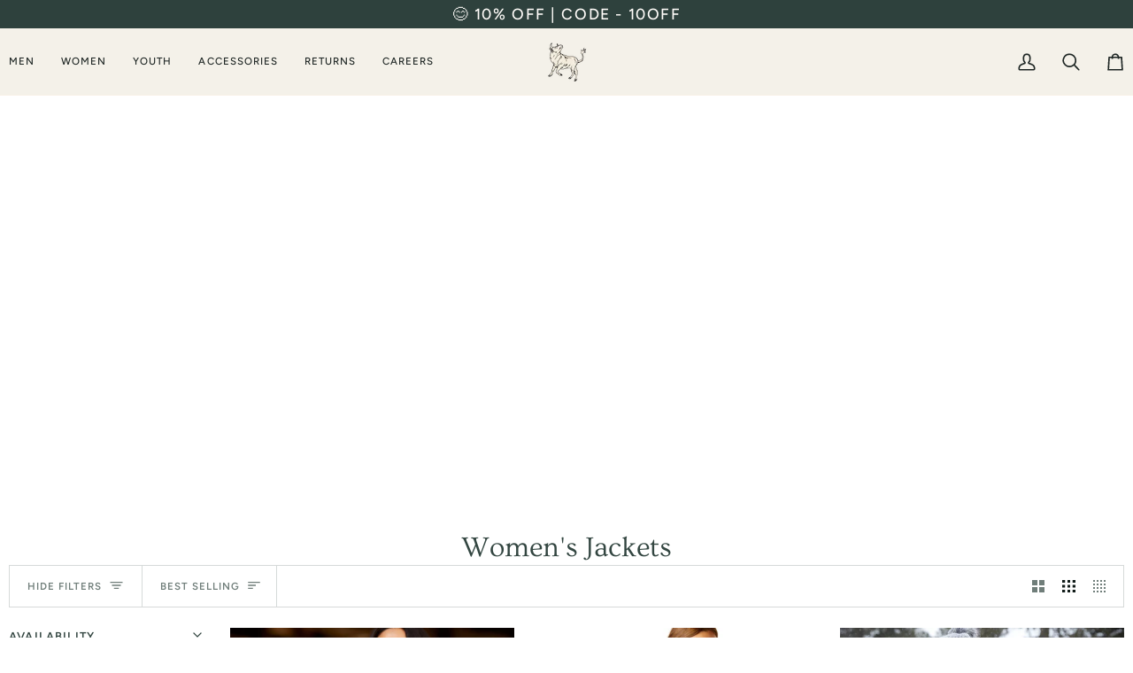

--- FILE ---
content_type: text/javascript
request_url: https://cdn.starapps.studio/apps/vsk/el-potrero-western-wear/data.js
body_size: 5909
content:
"use strict";"undefined"==typeof window.starapps_data&&(window.starapps_data={}),"undefined"==typeof window.starapps_data.product_groups&&(window.starapps_data.product_groups=[{"id":5001286,"products_preset_id":1089895,"collections_swatch":"first_product_image","group_name":"1000x Tombstone","option_name":"Style","collections_preset_id":1089901,"display_position":"top","products_swatch":"first_product_image","mobile_products_preset_id":1089895,"mobile_products_swatch":"first_product_image","mobile_collections_preset_id":1089901,"mobile_collections_swatch":"first_product_image","same_products_preset_for_mobile":true,"same_collections_preset_for_mobile":true,"option_values":[{"id":6628509647000,"option_value":null,"handle":"sombrero-1000x-tombstone-estilo-el-fantasma-johnson","published":true,"swatch_src":null,"swatch_value":null},{"id":8372156891380,"option_value":null,"handle":"sombrero-1000x-tombstone-estilo-el-fantasma-frontier","published":true,"swatch_src":null,"swatch_value":null},{"id":8412711092468,"option_value":null,"handle":"sombrero-estilo-panter-belico-1000x-tombstone-chaparral","published":true,"swatch_src":null,"swatch_value":null}]},{"id":5001265,"products_preset_id":1089895,"collections_swatch":"first_product_image","group_name":"100x President","option_name":"Colors","collections_preset_id":1089901,"display_position":"top","products_swatch":"first_product_image","mobile_products_preset_id":1089895,"mobile_products_swatch":"first_product_image","mobile_collections_preset_id":1089901,"mobile_collections_swatch":"first_product_image","same_products_preset_for_mobile":true,"same_collections_preset_for_mobile":true,"option_values":[{"id":402363777064,"option_value":null,"handle":"stetson-el-presidente-100x-black","published":true,"swatch_src":null,"swatch_value":null},{"id":2067420512349,"option_value":null,"handle":"texana-100x-stetson-gris-el-presidente","published":true,"swatch_src":null,"swatch_value":null},{"id":6766297907352,"option_value":null,"handle":"stetson-100x-el-presidente-silverbelly","published":true,"swatch_src":null,"swatch_value":null},{"id":8903426670836,"option_value":null,"handle":"100x-el-presidente-black-western-cowboy-hat","published":true,"swatch_src":null,"swatch_value":null}]},{"id":5185843,"products_preset_id":1089895,"collections_swatch":"first_product_image","group_name":"9th Round","option_name":"Color","collections_preset_id":1089901,"display_position":"top","products_swatch":"first_product_image","mobile_products_preset_id":1089895,"mobile_products_swatch":"first_product_image","mobile_collections_preset_id":1089901,"mobile_collections_swatch":"first_product_image","same_products_preset_for_mobile":true,"same_collections_preset_for_mobile":true,"option_values":[{"id":8946770837748,"option_value":null,"handle":"resistol-brick-crown-hat-cj-9th-round-black","published":true,"swatch_src":null,"swatch_value":null},{"id":8946775097588,"option_value":null,"handle":"resistol-brick-crown-hat-cj-9th-round-black-granite","published":true,"swatch_src":null,"swatch_value":null}]},{"id":5001290,"products_preset_id":1089895,"collections_swatch":"first_product_image","group_name":"Ariat Classic","option_name":"Color","collections_preset_id":1089901,"display_position":"top","products_swatch":"first_product_image","mobile_products_preset_id":1089895,"mobile_products_swatch":"first_product_image","mobile_collections_preset_id":1089901,"mobile_collections_swatch":"first_product_image","same_products_preset_for_mobile":true,"same_collections_preset_for_mobile":true,"option_values":[{"id":7550224335092,"option_value":null,"handle":"sty-10046825-white-shirt-1","published":false,"swatch_src":null,"swatch_value":null},{"id":7550218764532,"option_value":null,"handle":"sty-10039731-team-shad-longslee","published":false,"swatch_src":null,"swatch_value":null},{"id":7685089263860,"option_value":null,"handle":"sty-10017497-black-shirt-white","published":true,"swatch_src":null,"swatch_value":null},{"id":8047554953460,"option_value":null,"handle":"sty-10043522","published":false,"swatch_src":null,"swatch_value":null},{"id":8047554986228,"option_value":null,"handle":"sty-10043569","published":false,"swatch_src":null,"swatch_value":null},{"id":8112638263540,"option_value":null,"handle":"sty-10044942","published":false,"swatch_src":null,"swatch_value":null},{"id":8112638361844,"option_value":null,"handle":"sty-10045064","published":true,"swatch_src":null,"swatch_value":null},{"id":8169653371124,"option_value":null,"handle":"sty-10044911-deandre","published":true,"swatch_src":null,"swatch_value":null},{"id":8112638394612,"option_value":null,"handle":"sty-10045065","published":false,"swatch_src":null,"swatch_value":null},{"id":8327754907892,"option_value":null,"handle":"10048394-ariat-gian-team-classic-fit-shirt","published":false,"swatch_src":null,"swatch_value":null},{"id":8177373020404,"option_value":null,"handle":"sty-10046325-cls-ls-team-shirt","published":false,"swatch_src":null,"swatch_value":null},{"id":8569332302068,"option_value":null,"handle":"10048809-ariat-mens-team-logo-twill-shirt-red","published":false,"swatch_src":null,"swatch_value":null},{"id":8809569517812,"option_value":null,"handle":"10052624-ariat-mens-team-kody-classic-fit-long-sleeve-shirt","published":true,"swatch_src":null,"swatch_value":null},{"id":8056117264628,"option_value":null,"handle":"sty-10046825-white-shirt","published":true,"swatch_src":null,"swatch_value":null},{"id":8063278121204,"option_value":null,"handle":"ariat-mexico-shirt-white-fitted","published":true,"swatch_src":null,"swatch_value":null}]},{"id":5001291,"products_preset_id":1089895,"collections_swatch":"first_product_image","group_name":"ariat men softshell","option_name":"","collections_preset_id":1089901,"display_position":"top","products_swatch":"first_product_image","mobile_products_preset_id":1089895,"mobile_products_swatch":"first_product_image","mobile_collections_preset_id":1089901,"mobile_collections_swatch":"first_product_image","same_products_preset_for_mobile":true,"same_collections_preset_for_mobile":true,"option_values":[{"id":7076226400408,"option_value":null,"handle":"ariat-softshell-jacket-pendleton-grey","published":false,"swatch_src":null,"swatch_value":null},{"id":7081419702424,"option_value":null,"handle":"ariat-mens-softshell-black-logo","published":true,"swatch_src":null,"swatch_value":null},{"id":7082532405400,"option_value":null,"handle":"ariat-mens-vernon-2-0-softshell-jacket","published":false,"swatch_src":null,"swatch_value":null},{"id":7550220206324,"option_value":null,"handle":"sty-10037439-logo-partriot-blac","published":false,"swatch_src":null,"swatch_value":null},{"id":7550220402932,"option_value":null,"handle":"sty-10041439-patriot-softshell-1","published":true,"swatch_src":null,"swatch_value":null},{"id":7550220763380,"option_value":null,"handle":"sty-10041611-softshell-blue","published":true,"swatch_src":null,"swatch_value":null},{"id":7913750954228,"option_value":null,"handle":"sty-10042187-chimayo-jacket","published":false,"swatch_src":null,"swatch_value":null},{"id":8176158998772,"option_value":null,"handle":"sty-10046728-softshell-banyan","published":false,"swatch_src":null,"swatch_value":null},{"id":8176159064308,"option_value":null,"handle":"sty-10046790-softshell-chestnut","published":false,"swatch_src":null,"swatch_value":null},{"id":8196927815924,"option_value":null,"handle":"ariat-mens-logo-2-0-chimayo-jacket","published":false,"swatch_src":null,"swatch_value":null},{"id":8196929618164,"option_value":null,"handle":"ariat-mens-vernon-2-0-softshell-jacket-1","published":false,"swatch_src":null,"swatch_value":null},{"id":8864910573812,"option_value":null,"handle":"10051991-ariat-mens-pioneer-softshell-jacket","published":false,"swatch_src":null,"swatch_value":null},{"id":8864910835956,"option_value":null,"handle":"10054173-ariat-mens-pioneer-softshell-jacket-brown","published":true,"swatch_src":null,"swatch_value":null}]},{"id":5024109,"products_preset_id":1089895,"collections_swatch":"first_product_image","group_name":"Ariat Women Belt","option_name":"Color","collections_preset_id":1089901,"display_position":"top","products_swatch":"first_product_image","mobile_products_preset_id":1089895,"mobile_products_swatch":"first_product_image","mobile_collections_preset_id":1089901,"mobile_collections_swatch":"first_product_image","same_products_preset_for_mobile":true,"same_collections_preset_for_mobile":true,"option_values":[{"id":7702316187892,"option_value":null,"handle":"sty-a10006957-ladies-western-b","published":true,"swatch_src":null,"swatch_value":null},{"id":7700747518196,"option_value":null,"handle":"sty-a10006901-ladies-western-be","published":true,"swatch_src":null,"swatch_value":null}]},{"id":5001292,"products_preset_id":1089895,"collections_swatch":"first_product_image","group_name":"Ariat Women Softshell","option_name":"Color","collections_preset_id":1089901,"display_position":"top","products_swatch":"first_product_image","mobile_products_preset_id":1089895,"mobile_products_swatch":"first_product_image","mobile_collections_preset_id":1089901,"mobile_collections_swatch":"first_product_image","same_products_preset_for_mobile":true,"same_collections_preset_for_mobile":true,"option_values":[{"id":6568743665816,"option_value":null,"handle":"womens-ariat-softshell-jacket-black","published":true,"swatch_src":null,"swatch_value":null},{"id":7082544890008,"option_value":null,"handle":"ariat-womens-softshell-jacket-black","published":false,"swatch_src":null,"swatch_value":null},{"id":7082552623256,"option_value":null,"handle":"ariat-womens-softshell-windsor-wine","published":false,"swatch_src":null,"swatch_value":null},{"id":7082561372312,"option_value":null,"handle":"ariat-womens-softshell-teal","published":false,"swatch_src":null,"swatch_value":null},{"id":7550220239092,"option_value":null,"handle":"sty-10041278-softshell-leopard","published":true,"swatch_src":null,"swatch_value":null},{"id":7550220271860,"option_value":null,"handle":"sty-10041438-patriot-softshell","published":true,"swatch_src":null,"swatch_value":null},{"id":7550221353204,"option_value":null,"handle":"sty-10042115-rosas-softshell","published":false,"swatch_src":null,"swatch_value":null},{"id":7913749709044,"option_value":null,"handle":"sty-10042135-chimayo-softshell","published":false,"swatch_src":null,"swatch_value":null},{"id":7913750823156,"option_value":null,"handle":"sty-10042185-chimayo-womens","published":false,"swatch_src":null,"swatch_value":null},{"id":8199706018036,"option_value":null,"handle":"ariat-womens-softshell-chimayo-jacket","published":false,"swatch_src":null,"swatch_value":null},{"id":8199708901620,"option_value":null,"handle":"ariat-womens-softshell-jacket-mirage","published":true,"swatch_src":null,"swatch_value":null},{"id":8864876462324,"option_value":null,"handle":"10051977-ariat-womens-new-team-softshell-serrano","published":true,"swatch_src":null,"swatch_value":null},{"id":8864876790004,"option_value":null,"handle":"10053014-ariat-womens-new-team-softshell-flannel-print","published":false,"swatch_src":null,"swatch_value":null}]},{"id":5001287,"products_preset_id":1089895,"collections_swatch":"first_product_image","group_name":"Booker","option_name":"Color","collections_preset_id":1089901,"display_position":"top","products_swatch":"first_product_image","mobile_products_preset_id":1089895,"mobile_products_swatch":"first_product_image","mobile_collections_preset_id":1089901,"mobile_collections_swatch":"first_product_image","same_products_preset_for_mobile":true,"same_collections_preset_for_mobile":true,"option_values":[{"id":7107019276440,"option_value":null,"handle":"ariat-mens-booker-ankle-boots-royal-brown","published":true,"swatch_src":null,"swatch_value":null},{"id":6886244876440,"option_value":null,"handle":"mens-ariat-booker-ankle-boots","published":true,"swatch_src":null,"swatch_value":null},{"id":7107066331288,"option_value":null,"handle":"ariat-mens-booker-black","published":true,"swatch_src":null,"swatch_value":null},{"id":8112638099700,"option_value":null,"handle":"sty-10040374-booker-round","published":true,"swatch_src":null,"swatch_value":null},{"id":8112638165236,"option_value":null,"handle":"sty-10040375-booker-round","published":true,"swatch_src":null,"swatch_value":null},{"id":8334632616180,"option_value":null,"handle":"10042449-ariat-mens-booker-ultra-western-boot-black","published":true,"swatch_src":null,"swatch_value":null}]},{"id":5001284,"products_preset_id":1089895,"collections_swatch":"first_product_image","group_name":"Brenham","option_name":"Color","collections_preset_id":1089901,"display_position":"top","products_swatch":"first_product_image","mobile_products_preset_id":1089895,"mobile_products_swatch":"first_product_image","mobile_collections_preset_id":1089901,"mobile_collections_swatch":"first_product_image","same_products_preset_for_mobile":true,"same_collections_preset_for_mobile":true,"option_values":[{"id":7761126260980,"option_value":null,"handle":"75-brenham-4x-wool-hat","published":true,"swatch_src":null,"swatch_value":null},{"id":8062280990964,"option_value":null,"handle":"swbrnm-7540-brenham-4x-hat","published":true,"swatch_src":null,"swatch_value":null},{"id":8078376763636,"option_value":null,"handle":"swbrnm-7540-brenham-4x-grey","published":true,"swatch_src":null,"swatch_value":null}]},{"id":5031789,"products_preset_id":1089895,"collections_swatch":"first_product_image","group_name":"Crushable","option_name":"Style","collections_preset_id":1089901,"display_position":"top","products_swatch":"first_product_image","mobile_products_preset_id":1089895,"mobile_products_swatch":"first_product_image","mobile_collections_preset_id":1089901,"mobile_collections_swatch":"first_product_image","same_products_preset_for_mobile":true,"same_collections_preset_for_mobile":true,"option_values":[{"id":1587920011357,"option_value":null,"handle":"sty-smstfe-8132-3-1-4-blk","published":true,"swatch_src":null,"swatch_value":null},{"id":1588007501917,"option_value":null,"handle":"santa-fe-driftwood","published":true,"swatch_src":null,"swatch_value":null},{"id":3493324030045,"option_value":null,"handle":"stetson-crushable-sagebrush-outdoor-hat","published":true,"swatch_src":null,"swatch_value":null},{"id":4471983800413,"option_value":null,"handle":"stetson-bozeman-crushable-wool-hat","published":true,"swatch_src":null,"swatch_value":null},{"id":6157345652888,"option_value":null,"handle":"stetson-bozeman-crushable-wool-hat-mushroom","published":true,"swatch_src":null,"swatch_value":null},{"id":6229957607576,"option_value":null,"handle":"stetson-santa-fe-crushable-hat-mushroom","published":true,"swatch_src":null,"swatch_value":null},{"id":6571432968344,"option_value":null,"handle":"stetson-bozeman-light-brown-hat","published":true,"swatch_src":null,"swatch_value":null},{"id":8358331318516,"option_value":null,"handle":"stetson-gallatin-crushable-sage-hat","published":true,"swatch_src":null,"swatch_value":null}]},{"id":5077677,"products_preset_id":1089895,"collections_swatch":"first_product_image","group_name":"Cuadra belt res name","option_name":"Color","collections_preset_id":1089901,"display_position":"top","products_swatch":"first_product_image","mobile_products_preset_id":1089895,"mobile_products_swatch":"first_product_image","mobile_collections_preset_id":1089901,"mobile_collections_swatch":"first_product_image","same_products_preset_for_mobile":true,"same_collections_preset_for_mobile":true,"option_values":[{"id":8204494864628,"option_value":null,"handle":"sty-cv487rs-bc244-mn-laser","published":true,"swatch_src":null,"swatch_value":null},{"id":8205663633652,"option_value":null,"handle":"sty-bc246-cv487rs-mn-laser-wove","published":true,"swatch_src":null,"swatch_value":null}]},{"id":6288765,"products_preset_id":1089895,"collections_swatch":"first_product_image","group_name":"Cuadra boot petatillo","option_name":"Color","collections_preset_id":1089901,"display_position":"top","products_swatch":"first_product_image","mobile_products_preset_id":1089895,"mobile_products_swatch":"first_product_image","mobile_collections_preset_id":1089901,"mobile_collections_swatch":"first_product_image","same_products_preset_for_mobile":true,"same_collections_preset_for_mobile":true,"option_values":[{"id":9060480418036,"option_value":null,"handle":"cu985-cuadra-mens-sqaure-toe-boots","published":true,"swatch_src":null,"swatch_value":null},{"id":9060480254196,"option_value":null,"handle":"cu984-cuadra-mens-sqaure-toe-boots","published":true,"swatch_src":null,"swatch_value":null}]},{"id":5031772,"products_preset_id":1089895,"collections_swatch":"first_product_image","group_name":"Cuadra Caiman Boots","option_name":"Color","collections_preset_id":1089901,"display_position":"top","products_swatch":"first_product_image","mobile_products_preset_id":1089895,"mobile_products_swatch":"first_product_image","mobile_collections_preset_id":1089901,"mobile_collections_swatch":"first_product_image","same_products_preset_for_mobile":true,"same_collections_preset_for_mobile":true,"option_values":[{"id":8280602673396,"option_value":null,"handle":"cu620-cuadra-fuscus-belly-porto-maple-mens","published":true,"swatch_src":null,"swatch_value":null},{"id":8735612600564,"option_value":null,"handle":"cu745-mens-cuadra-black-caiman-boots","published":true,"swatch_src":null,"swatch_value":null}]},{"id":5031779,"products_preset_id":1089895,"collections_swatch":"first_product_image","group_name":"Cuadra Caiman Zip","option_name":"Color","collections_preset_id":1089901,"display_position":"top","products_swatch":"first_product_image","mobile_products_preset_id":1089895,"mobile_products_swatch":"first_product_image","mobile_collections_preset_id":1089901,"mobile_collections_swatch":"first_product_image","same_products_preset_for_mobile":true,"same_collections_preset_for_mobile":true,"option_values":[{"id":8340989935860,"option_value":null,"handle":"cu698-cuadra-caiman-boots-brown","published":true,"swatch_src":null,"swatch_value":null},{"id":8884715880692,"option_value":null,"handle":"cu805-cuadra-caiman-zip-up-boot","published":true,"swatch_src":null,"swatch_value":null}]},{"id":5031786,"products_preset_id":1089895,"collections_swatch":"first_product_image","group_name":"Cuadra Caps","option_name":"Color","collections_preset_id":1089901,"display_position":"top","products_swatch":"first_product_image","mobile_products_preset_id":1089895,"mobile_products_swatch":"first_product_image","mobile_collections_preset_id":1089901,"mobile_collections_swatch":"first_product_image","same_products_preset_for_mobile":true,"same_collections_preset_for_mobile":true,"option_values":[{"id":8203671208180,"option_value":null,"handle":"sty-cc102-0ca1knv-hat","published":true,"swatch_src":null,"swatch_value":null},{"id":8979169837300,"option_value":null,"handle":"cc117-caiman-patch-brown-cap","published":true,"swatch_src":null,"swatch_value":null},{"id":8979169476852,"option_value":null,"handle":"cc115-deer-patch-cap","published":true,"swatch_src":null,"swatch_value":null},{"id":8979169706228,"option_value":null,"handle":"cc116-ostrich-patch-cap-black","published":true,"swatch_src":null,"swatch_value":null},{"id":8979170558196,"option_value":null,"handle":"cc119-stingray-patch-blue","published":true,"swatch_src":null,"swatch_value":null},{"id":8979170623732,"option_value":null,"handle":"cc120-horse-patch-cap-brown","published":true,"swatch_src":null,"swatch_value":null},{"id":8979170787572,"option_value":null,"handle":"cc121-caiman-patch-brown-blue-cap","published":true,"swatch_src":null,"swatch_value":null},{"id":8979170984180,"option_value":null,"handle":"cc122-deer-patch-cap-brown","published":true,"swatch_src":null,"swatch_value":null}]},{"id":5031791,"products_preset_id":1089895,"collections_swatch":"first_product_image","group_name":"Cuadra Tall Boots","option_name":"Styles","collections_preset_id":1089901,"display_position":"top","products_swatch":"first_product_image","mobile_products_preset_id":1089895,"mobile_products_swatch":"first_product_image","mobile_collections_preset_id":1089901,"mobile_collections_swatch":"first_product_image","same_products_preset_for_mobile":true,"same_collections_preset_for_mobile":true,"option_values":[{"id":7839567151348,"option_value":null,"handle":"sty-3f82rs-womens-res-boot","published":true,"swatch_src":null,"swatch_value":null},{"id":8025412927732,"option_value":null,"handle":"sty-3f66rs-res-dama-cua-boot","published":false,"swatch_src":null,"swatch_value":null},{"id":8087792255220,"option_value":null,"handle":"sty-cu613-1x4ars-ld-elastic","published":false,"swatch_src":null,"swatch_value":null},{"id":8107831132404,"option_value":null,"handle":"sty-cu561-3f66ph-ld-python-lase","published":true,"swatch_src":null,"swatch_value":null},{"id":8198544621812,"option_value":null,"handle":"sty-3f80rs-res-dama-cua-boot","published":true,"swatch_src":null,"swatch_value":null},{"id":8554843701492,"option_value":null,"handle":"cu759-womens-cuadra-tall-boot-stud","published":true,"swatch_src":null,"swatch_value":null},{"id":8643205791988,"option_value":null,"handle":"cu763-res-crust-satro-arena-womens","published":true,"swatch_src":null,"swatch_value":null}]},{"id":5031783,"products_preset_id":1089895,"collections_swatch":"first_product_image","group_name":"Cuadra Urban Boot Leather","option_name":"Color","collections_preset_id":1089901,"display_position":"top","products_swatch":"first_product_image","mobile_products_preset_id":1089895,"mobile_products_swatch":"first_product_image","mobile_collections_preset_id":1089901,"mobile_collections_swatch":"first_product_image","same_products_preset_for_mobile":true,"same_collections_preset_for_mobile":true,"option_values":[{"id":8065625227508,"option_value":null,"handle":"sty-cu582-1j2jrs-mn-laser","published":true,"swatch_src":null,"swatch_value":null},{"id":8301504200948,"option_value":null,"handle":"cu630-cuadra-mens","published":true,"swatch_src":null,"swatch_value":null},{"id":6133016854680,"option_value":null,"handle":"mens-cuadra-zipper-boots","published":true,"swatch_src":null,"swatch_value":null},{"id":5705649520792,"option_value":null,"handle":"cuadra-zipper-cowboy-boot","published":true,"swatch_src":null,"swatch_value":null},{"id":7121793417368,"option_value":null,"handle":"bota-cuadra-res-zipper","published":true,"swatch_src":null,"swatch_value":null},{"id":8106655580404,"option_value":null,"handle":"sty-cu499-4d05rs-mn-laser","published":false,"swatch_src":null,"swatch_value":null}]},{"id":6662310,"products_preset_id":1089895,"collections_swatch":"first_product_image","group_name":"Cuadra Wallet","option_name":"","collections_preset_id":null,"display_position":"top","products_swatch":"first_product_image","mobile_products_preset_id":1089895,"mobile_products_swatch":"first_product_image","mobile_collections_preset_id":null,"mobile_collections_swatch":"first_product_image","same_products_preset_for_mobile":true,"same_collections_preset_for_mobile":true,"option_values":[{"id":8884721352948,"option_value":null,"handle":"du614-cuadra-wallet","published":true,"swatch_src":null,"swatch_value":null},{"id":9156052287732,"option_value":null,"handle":"du618-cuadra-wallet-alligator","published":true,"swatch_src":null,"swatch_value":null},{"id":9156055171316,"option_value":null,"handle":"du702-cuadra-wallet-oxford-python","published":true,"swatch_src":null,"swatch_value":null},{"id":9156067393780,"option_value":null,"handle":"du704-cuadra-wallet-oxford","published":true,"swatch_src":null,"swatch_value":null},{"id":9156067623156,"option_value":null,"handle":"du709-cuadra-wallet-stingray-black","published":true,"swatch_src":null,"swatch_value":null},{"id":9173767291124,"option_value":null,"handle":"du617-cuadra-wallet-alligator-stamp","published":true,"swatch_src":null,"swatch_value":null},{"id":9173768470772,"option_value":null,"handle":"du718-cuadra-wallet-alligator-stud-laser-brown","published":true,"swatch_src":null,"swatch_value":null},{"id":9198544257268,"option_value":null,"handle":"deerskin-wallet-cuadra-black-du513","published":true,"swatch_src":null,"swatch_value":null},{"id":9231665791220,"option_value":null,"handle":"du720-cuadra-wallet-caiman-studs-black","published":true,"swatch_src":null,"swatch_value":null},{"id":9156067262708,"option_value":null,"handle":"du703-cuadra-wallet-honey","published":true,"swatch_src":null,"swatch_value":null},{"id":9003094933748,"option_value":null,"handle":"du554-python-stitch-wallet","published":false,"swatch_src":null,"swatch_value":null},{"id":9060428316916,"option_value":null,"handle":"du616-cuadra-wallet-elephant-leather","published":false,"swatch_src":null,"swatch_value":null},{"id":9069840924916,"option_value":null,"handle":"du673-wallet-cuadra","published":false,"swatch_src":null,"swatch_value":null},{"id":9091542909172,"option_value":null,"handle":"du670-wallet-chocolate-lazer","published":false,"swatch_src":null,"swatch_value":null},{"id":9091543138548,"option_value":null,"handle":"du671-chocolate-zipper-wallet","published":false,"swatch_src":null,"swatch_value":null}]},{"id":6691135,"products_preset_id":1089895,"collections_swatch":"first_product_image","group_name":"Deerskin Botin","option_name":"Color","collections_preset_id":null,"display_position":"top","products_swatch":"first_product_image","mobile_products_preset_id":1089895,"mobile_products_swatch":"first_product_image","mobile_collections_preset_id":null,"mobile_collections_swatch":"first_product_image","same_products_preset_for_mobile":true,"same_collections_preset_for_mobile":true,"option_values":[{"id":9129132097780,"option_value":null,"handle":"fc661-cuadra-mens-zipper-round-toe-deersking","published":true,"swatch_src":null,"swatch_value":null},{"id":9153293058292,"option_value":null,"handle":"cuadra-mens-zipper-round-toe-deerskin-black-fc662","published":true,"swatch_src":null,"swatch_value":null}]},{"id":6650015,"products_preset_id":1089895,"collections_swatch":"first_product_image","group_name":"diamante","option_name":"","collections_preset_id":null,"display_position":"top","products_swatch":"first_product_image","mobile_products_preset_id":1089895,"mobile_products_swatch":"first_product_image","mobile_collections_preset_id":null,"mobile_collections_swatch":"first_product_image","same_products_preset_for_mobile":true,"same_collections_preset_for_mobile":true,"option_values":[{"id":9090885288180,"option_value":null,"handle":"stetson-diamante-1000x-cowboy-hat-black","published":true,"swatch_src":null,"swatch_value":null},{"id":9090885353716,"option_value":null,"handle":"stetson-diamante-1000x-cowboy-hat-silverbelly","published":true,"swatch_src":null,"swatch_value":null}]},{"id":5093237,"products_preset_id":1089907,"collections_swatch":"first_product_image","group_name":"Durango Texas","option_name":"Toe Safety","collections_preset_id":1089901,"display_position":"top","products_swatch":"first_product_image","mobile_products_preset_id":1089907,"mobile_products_swatch":"first_product_image","mobile_collections_preset_id":1089901,"mobile_collections_swatch":"first_product_image","same_products_preset_for_mobile":true,"same_collections_preset_for_mobile":true,"option_values":[{"id":7770458980596,"option_value":"Steel Toe","handle":"sty-db021-durango-steel-toe-w","published":true,"swatch_src":null,"swatch_value":null},{"id":2059320328285,"option_value":"Soft Toe","handle":"bota-de-trabajo-durango-rebel-texas","published":true,"swatch_src":null,"swatch_value":null}]},{"id":6691068,"products_preset_id":1089895,"collections_swatch":"first_product_image","group_name":"Frutuity","option_name":"Age","collections_preset_id":null,"display_position":"top","products_swatch":"first_product_image","mobile_products_preset_id":1089895,"mobile_products_swatch":"first_product_image","mobile_collections_preset_id":null,"mobile_collections_swatch":"first_product_image","same_products_preset_for_mobile":true,"same_collections_preset_for_mobile":true,"option_values":[{"id":8973842415860,"option_value":"Toddler","handle":"a441003808-04-lil-stompers-futurity","published":true,"swatch_src":null,"swatch_value":null},{"id":9258508353780,"option_value":"Infant","handle":"ariat-boys-futurity-lil-stompers-infant-boots-a442003808-01","published":true,"swatch_src":null,"swatch_value":null}]},{"id":5001279,"products_preset_id":1089895,"collections_swatch":"first_product_image","group_name":"Guadalupana","option_name":"Color","collections_preset_id":1089901,"display_position":"top","products_swatch":"first_product_image","mobile_products_preset_id":1089895,"mobile_products_swatch":"first_product_image","mobile_collections_preset_id":1089901,"mobile_collections_swatch":"first_product_image","same_products_preset_for_mobile":true,"same_collections_preset_for_mobile":true,"option_values":[{"id":1987328999517,"option_value":null,"handle":"stetson-6x-silverbelly-guadalupana","published":true,"swatch_src":null,"swatch_value":null},{"id":8360028209396,"option_value":null,"handle":"stetson-6x-black-guadalupana","published":true,"swatch_src":null,"swatch_value":null}]},{"id":5073816,"products_preset_id":1089895,"collections_swatch":"first_product_image","group_name":"Hazen","option_name":"Color","collections_preset_id":null,"display_position":"top","products_swatch":"first_product_image","mobile_products_preset_id":1089895,"mobile_products_swatch":"first_product_image","mobile_collections_preset_id":null,"mobile_collections_swatch":"first_product_image","same_products_preset_for_mobile":true,"same_collections_preset_for_mobile":true,"option_values":[{"id":7550221844724,"option_value":null,"handle":"sty-10042382-hazen-ariat","published":true,"swatch_src":null,"swatch_value":null},{"id":8610713469172,"option_value":null,"handle":"ariat-womens-hazen-western-boot-x-toe-red-boots","published":true,"swatch_src":null,"swatch_value":null}]},{"id":6650016,"products_preset_id":1089895,"collections_swatch":"first_product_image","group_name":"M7 Ariat","option_name":"","collections_preset_id":null,"display_position":"top","products_swatch":"first_product_image","mobile_products_preset_id":1089895,"mobile_products_swatch":"first_product_image","mobile_collections_preset_id":null,"mobile_collections_swatch":"first_product_image","same_products_preset_for_mobile":true,"same_collections_preset_for_mobile":true,"option_values":[{"id":8197149032692,"option_value":null,"handle":"sty-10031997-m7-stirling-strait","published":true,"swatch_src":null,"swatch_value":null},{"id":8250340278516,"option_value":null,"handle":"ariat-mens-grizzly-m7-straight-khaki-jeans","published":true,"swatch_src":null,"swatch_value":null},{"id":8200519713012,"option_value":null,"handle":"ariat-mens-m7-warrack-strght-jean-livermore","published":false,"swatch_src":null,"swatch_value":null},{"id":8808917303540,"option_value":null,"handle":"10051872-ariat-mens-m7-onyx-straight-jeans-black","published":true,"swatch_src":null,"swatch_value":null},{"id":9086680662260,"option_value":null,"handle":"10032321-ariat-mens-m7-jeans-nassau","published":true,"swatch_src":null,"swatch_value":null},{"id":9117592617204,"option_value":null,"handle":"10061742-ariat-mens-ontario-jenas","published":true,"swatch_src":null,"swatch_value":null},{"id":8197148573940,"option_value":null,"handle":"sty-10026041-lgacy-m7-straight","published":true,"swatch_src":null,"swatch_value":null},{"id":8197148639476,"option_value":null,"handle":"sty-10026681-m7-slim-fit-strai","published":true,"swatch_src":null,"swatch_value":null}]},{"id":5031776,"products_preset_id":1089895,"collections_swatch":"first_product_image","group_name":"Ostrich Snip Cuadra","option_name":"Color","collections_preset_id":1089901,"display_position":"top","products_swatch":"first_product_image","mobile_products_preset_id":1089895,"mobile_products_swatch":"first_product_image","mobile_collections_preset_id":1089901,"mobile_collections_swatch":"first_product_image","same_products_preset_for_mobile":true,"same_collections_preset_for_mobile":true,"option_values":[{"id":8048634265844,"option_value":null,"handle":"sty-1b2fa1-cu597-mn-ostrich","published":true,"swatch_src":null,"swatch_value":null},{"id":8048634298612,"option_value":null,"handle":"sty-1b2fa1-cu603-mn-ostrich","published":true,"swatch_src":null,"swatch_value":null},{"id":3800833392733,"option_value":null,"handle":"cuadra-boots-zipper-cowboy-boots-full-quill-ostrich","published":false,"swatch_src":null,"swatch_value":null}]},{"id":5001282,"products_preset_id":1089895,"collections_swatch":"first_product_image","group_name":"Rancher","option_name":"Color","collections_preset_id":1089901,"display_position":"top","products_swatch":"first_product_image","mobile_products_preset_id":1089895,"mobile_products_swatch":"first_product_image","mobile_collections_preset_id":1089901,"mobile_collections_swatch":"first_product_image","same_products_preset_for_mobile":true,"same_collections_preset_for_mobile":true,"option_values":[{"id":7761124163828,"option_value":null,"handle":"01-rancher-6x-sfrnch-0140","published":true,"swatch_src":null,"swatch_value":null},{"id":7816057422068,"option_value":null,"handle":"01-rancher-6x-sfrnch-140","published":true,"swatch_src":null,"swatch_value":null},{"id":8450654044404,"option_value":null,"handle":"stetson-rancher-10x-straw-hat-ribbon","published":true,"swatch_src":null,"swatch_value":null}]},{"id":6666456,"products_preset_id":1089895,"collections_swatch":"first_product_image","group_name":"Rancher 160th","option_name":"","collections_preset_id":null,"display_position":"top","products_swatch":"first_product_image","mobile_products_preset_id":1089895,"mobile_products_swatch":"first_product_image","mobile_collections_preset_id":null,"mobile_collections_swatch":"first_product_image","same_products_preset_for_mobile":true,"same_collections_preset_for_mobile":true,"option_values":[{"id":9132350898420,"option_value":null,"handle":"stetson-rancher-6x-160th-edition-black","published":true,"swatch_src":null,"swatch_value":null},{"id":9132350963956,"option_value":null,"handle":"stetson-rancher-6x-160th-edition-bullet","published":true,"swatch_src":null,"swatch_value":null},{"id":9132351062260,"option_value":null,"handle":"stetson-rancher-6x-160th-edition-chocolate","published":true,"swatch_src":null,"swatch_value":null},{"id":9132351127796,"option_value":null,"handle":"stetson-rancher-6x-160th-edition-silverbelly","published":true,"swatch_src":null,"swatch_value":null}]},{"id":5001280,"products_preset_id":1089895,"collections_swatch":"first_product_image","group_name":"Santa Clara","option_name":"Color","collections_preset_id":1089901,"display_position":"top","products_swatch":"first_product_image","mobile_products_preset_id":1089895,"mobile_products_swatch":"first_product_image","mobile_collections_preset_id":1089901,"mobile_collections_swatch":"first_product_image","same_products_preset_for_mobile":true,"same_collections_preset_for_mobile":true,"option_values":[{"id":1924124344413,"option_value":null,"handle":"resistol-santa-clara-6x","published":true,"swatch_src":null,"swatch_value":null},{"id":8450659287284,"option_value":null,"handle":"resistol-santa-clara-10x-straw-hat","published":true,"swatch_src":null,"swatch_value":null}]},{"id":5001283,"products_preset_id":1089895,"collections_swatch":"first_product_image","group_name":"Seneca Sunset","option_name":"Color","collections_preset_id":1089901,"display_position":"top","products_swatch":"first_product_image","mobile_products_preset_id":1089895,"mobile_products_swatch":"first_product_image","mobile_collections_preset_id":1089901,"mobile_collections_swatch":"first_product_image","same_products_preset_for_mobile":true,"same_collections_preset_for_mobile":true,"option_values":[{"id":8039812006132,"option_value":null,"handle":"sty-seneca-sbsnca-413498","published":true,"swatch_src":null,"swatch_value":null},{"id":8318360060148,"option_value":null,"handle":"stetson-4x-seneca-western-hat-black","published":true,"swatch_src":null,"swatch_value":null},{"id":9235717062900,"option_value":null,"handle":"stetson-4x-seneca-hat-dark-sand","published":true,"swatch_src":null,"swatch_value":null}]},{"id":5001278,"products_preset_id":1089895,"collections_swatch":"first_product_image","group_name":"Shasta","option_name":"Color","collections_preset_id":1089901,"display_position":"top","products_swatch":"first_product_image","mobile_products_preset_id":1089895,"mobile_products_swatch":"first_product_image","mobile_collections_preset_id":1089901,"mobile_collections_swatch":"first_product_image","same_products_preset_for_mobile":true,"same_collections_preset_for_mobile":true,"option_values":[{"id":1493204598877,"option_value":null,"handle":"stetson-shasta-10x-charcoal","published":false,"swatch_src":null,"swatch_value":null},{"id":1491277578333,"option_value":null,"handle":"stetson-10x-shasta-black","published":true,"swatch_src":null,"swatch_value":null},{"id":8826004111604,"option_value":null,"handle":"stetson-10x-shasta-white","published":true,"swatch_src":null,"swatch_value":null}]},{"id":5001281,"products_preset_id":1089895,"collections_swatch":"first_product_image","group_name":"Skyline","option_name":"Color","collections_preset_id":1089901,"display_position":"top","products_swatch":"first_product_image","mobile_products_preset_id":1089895,"mobile_products_swatch":"first_product_image","mobile_collections_preset_id":1089901,"mobile_collections_swatch":"first_product_image","same_products_preset_for_mobile":true,"same_collections_preset_for_mobile":true,"option_values":[{"id":1404301312093,"option_value":null,"handle":"stetson-skyline-6x","published":true,"swatch_src":null,"swatch_value":null},{"id":1404403712093,"option_value":null,"handle":"stetson-skyline-6x-silverbelly","published":true,"swatch_src":null,"swatch_value":null},{"id":9028299391220,"option_value":null,"handle":"stetson-skyline-6x-sahara","published":true,"swatch_src":null,"swatch_value":null},{"id":9129121874164,"option_value":null,"handle":"stetson-skyline-6x-silver-grey","published":true,"swatch_src":null,"swatch_value":null},{"id":8203623792884,"option_value":null,"handle":"75-skyline-6x-sfskyl-754061-cho","published":true,"swatch_src":null,"swatch_value":null}]},{"id":5001288,"products_preset_id":1089895,"collections_swatch":"first_product_image","group_name":"Softshell mexico men","option_name":"Color","collections_preset_id":1089901,"display_position":"top","products_swatch":"first_product_image","mobile_products_preset_id":1089895,"mobile_products_swatch":"first_product_image","mobile_collections_preset_id":1089901,"mobile_collections_swatch":"first_product_image","same_products_preset_for_mobile":true,"same_collections_preset_for_mobile":true,"option_values":[{"id":6589856907416,"option_value":null,"handle":"ariat-mexico-jacket-red","published":false,"swatch_src":null,"swatch_value":null},{"id":6682831650968,"option_value":null,"handle":"mens-ariat-mexico-jacket","published":true,"swatch_src":null,"swatch_value":null},{"id":7533880017140,"option_value":null,"handle":"ariat-mens-softshell-jacket-mexico-green","published":false,"swatch_src":null,"swatch_value":null},{"id":7550221320436,"option_value":null,"handle":"sty-10042114-thunderbird-ebony","published":false,"swatch_src":null,"swatch_value":null},{"id":7743786909940,"option_value":null,"handle":"sty-10043549-white-mens-mexico","published":false,"swatch_src":null,"swatch_value":null},{"id":7920048242932,"option_value":null,"handle":"sty-10043055-mexico-black-jacke","published":false,"swatch_src":null,"swatch_value":null}]},{"id":5001289,"products_preset_id":1089895,"collections_swatch":"first_product_image","group_name":"Women Mexico Softshell","option_name":"Color","collections_preset_id":1089901,"display_position":"top","products_swatch":"first_product_image","mobile_products_preset_id":1089895,"mobile_products_swatch":"first_product_image","mobile_collections_preset_id":1089901,"mobile_collections_swatch":"first_product_image","same_products_preset_for_mobile":true,"same_collections_preset_for_mobile":true,"option_values":[{"id":7547441774836,"option_value":null,"handle":"ariat-womens-team-mexico-softshell","published":true,"swatch_src":null,"swatch_value":null},{"id":7550221353204,"option_value":null,"handle":"sty-10042115-rosas-softshell","published":false,"swatch_src":null,"swatch_value":null},{"id":7743786844404,"option_value":null,"handle":"sty-10043548-white-softshell-me","published":false,"swatch_src":null,"swatch_value":null},{"id":7929932644596,"option_value":null,"handle":"sty-10043057-womens-mexico-jack","published":false,"swatch_src":null,"swatch_value":null}]},{"id":5412179,"products_preset_id":1089897,"collections_swatch":"first_product_image","group_name":"Workhog","option_name":"Toe Safety","collections_preset_id":null,"display_position":"top","products_swatch":"first_product_image","mobile_products_preset_id":1089897,"mobile_products_swatch":"first_product_image","mobile_collections_preset_id":null,"mobile_collections_swatch":"first_product_image","same_products_preset_for_mobile":true,"same_collections_preset_for_mobile":true,"option_values":[{"id":6582038495384,"option_value":"Soft Toe","handle":"mens-ariat-workhog-waterproof-boots","published":true,"swatch_src":null,"swatch_value":null},{"id":8195855286516,"option_value":"Composite","handle":"sty-10008635-workhog-wp-ct-ee","published":true,"swatch_src":null,"swatch_value":null}]}],window.starapps_data.product_groups_chart={"sombrero-1000x-tombstone-estilo-el-fantasma-johnson":[0],"sombrero-1000x-tombstone-estilo-el-fantasma-frontier":[0],"sombrero-estilo-panter-belico-1000x-tombstone-chaparral":[0],"stetson-el-presidente-100x-black":[1],"texana-100x-stetson-gris-el-presidente":[1],"stetson-100x-el-presidente-silverbelly":[1],"100x-el-presidente-black-western-cowboy-hat":[1],"resistol-brick-crown-hat-cj-9th-round-black":[2],"resistol-brick-crown-hat-cj-9th-round-black-granite":[2],"sty-10046825-white-shirt-1":[3],"sty-10039731-team-shad-longslee":[3],"sty-10017497-black-shirt-white":[3],"sty-10043522":[3],"sty-10043569":[3],"sty-10044942":[3],"sty-10045064":[3],"sty-10044911-deandre":[3],"sty-10045065":[3],"10048394-ariat-gian-team-classic-fit-shirt":[3],"sty-10046325-cls-ls-team-shirt":[3],"10048809-ariat-mens-team-logo-twill-shirt-red":[3],"10052624-ariat-mens-team-kody-classic-fit-long-sleeve-shirt":[3],"sty-10046825-white-shirt":[3],"ariat-mexico-shirt-white-fitted":[3],"ariat-softshell-jacket-pendleton-grey":[4],"ariat-mens-softshell-black-logo":[4],"ariat-mens-vernon-2-0-softshell-jacket":[4],"sty-10037439-logo-partriot-blac":[4],"sty-10041439-patriot-softshell-1":[4],"sty-10041611-softshell-blue":[4],"sty-10042187-chimayo-jacket":[4],"sty-10046728-softshell-banyan":[4],"sty-10046790-softshell-chestnut":[4],"ariat-mens-logo-2-0-chimayo-jacket":[4],"ariat-mens-vernon-2-0-softshell-jacket-1":[4],"10051991-ariat-mens-pioneer-softshell-jacket":[4],"10054173-ariat-mens-pioneer-softshell-jacket-brown":[4],"sty-a10006957-ladies-western-b":[5],"sty-a10006901-ladies-western-be":[5],"womens-ariat-softshell-jacket-black":[6],"ariat-womens-softshell-jacket-black":[6],"ariat-womens-softshell-windsor-wine":[6],"ariat-womens-softshell-teal":[6],"sty-10041278-softshell-leopard":[6],"sty-10041438-patriot-softshell":[6],"sty-10042115-rosas-softshell":[6,33],"sty-10042135-chimayo-softshell":[6],"sty-10042185-chimayo-womens":[6],"ariat-womens-softshell-chimayo-jacket":[6],"ariat-womens-softshell-jacket-mirage":[6],"10051977-ariat-womens-new-team-softshell-serrano":[6],"10053014-ariat-womens-new-team-softshell-flannel-print":[6],"ariat-mens-booker-ankle-boots-royal-brown":[7],"mens-ariat-booker-ankle-boots":[7],"ariat-mens-booker-black":[7],"sty-10040374-booker-round":[7],"sty-10040375-booker-round":[7],"10042449-ariat-mens-booker-ultra-western-boot-black":[7],"75-brenham-4x-wool-hat":[8],"swbrnm-7540-brenham-4x-hat":[8],"swbrnm-7540-brenham-4x-grey":[8],"sty-smstfe-8132-3-1-4-blk":[9],"santa-fe-driftwood":[9],"stetson-crushable-sagebrush-outdoor-hat":[9],"stetson-bozeman-crushable-wool-hat":[9],"stetson-bozeman-crushable-wool-hat-mushroom":[9],"stetson-santa-fe-crushable-hat-mushroom":[9],"stetson-bozeman-light-brown-hat":[9],"stetson-gallatin-crushable-sage-hat":[9],"sty-cv487rs-bc244-mn-laser":[10],"sty-bc246-cv487rs-mn-laser-wove":[10],"cu985-cuadra-mens-sqaure-toe-boots":[11],"cu984-cuadra-mens-sqaure-toe-boots":[11],"cu620-cuadra-fuscus-belly-porto-maple-mens":[12],"cu745-mens-cuadra-black-caiman-boots":[12],"cu698-cuadra-caiman-boots-brown":[13],"cu805-cuadra-caiman-zip-up-boot":[13],"sty-cc102-0ca1knv-hat":[14],"cc117-caiman-patch-brown-cap":[14],"cc115-deer-patch-cap":[14],"cc116-ostrich-patch-cap-black":[14],"cc119-stingray-patch-blue":[14],"cc120-horse-patch-cap-brown":[14],"cc121-caiman-patch-brown-blue-cap":[14],"cc122-deer-patch-cap-brown":[14],"sty-3f82rs-womens-res-boot":[15],"sty-3f66rs-res-dama-cua-boot":[15],"sty-cu613-1x4ars-ld-elastic":[15],"sty-cu561-3f66ph-ld-python-lase":[15],"sty-3f80rs-res-dama-cua-boot":[15],"cu759-womens-cuadra-tall-boot-stud":[15],"cu763-res-crust-satro-arena-womens":[15],"sty-cu582-1j2jrs-mn-laser":[16],"cu630-cuadra-mens":[16],"mens-cuadra-zipper-boots":[16],"cuadra-zipper-cowboy-boot":[16],"bota-cuadra-res-zipper":[16],"sty-cu499-4d05rs-mn-laser":[16],"du614-cuadra-wallet":[17],"du618-cuadra-wallet-alligator":[17],"du702-cuadra-wallet-oxford-python":[17],"du704-cuadra-wallet-oxford":[17],"du709-cuadra-wallet-stingray-black":[17],"du617-cuadra-wallet-alligator-stamp":[17],"du718-cuadra-wallet-alligator-stud-laser-brown":[17],"deerskin-wallet-cuadra-black-du513":[17],"du720-cuadra-wallet-caiman-studs-black":[17],"du703-cuadra-wallet-honey":[17],"du554-python-stitch-wallet":[17],"du616-cuadra-wallet-elephant-leather":[17],"du673-wallet-cuadra":[17],"du670-wallet-chocolate-lazer":[17],"du671-chocolate-zipper-wallet":[17],"fc661-cuadra-mens-zipper-round-toe-deersking":[18],"cuadra-mens-zipper-round-toe-deerskin-black-fc662":[18],"stetson-diamante-1000x-cowboy-hat-black":[19],"stetson-diamante-1000x-cowboy-hat-silverbelly":[19],"sty-db021-durango-steel-toe-w":[20],"bota-de-trabajo-durango-rebel-texas":[20],"a441003808-04-lil-stompers-futurity":[21],"ariat-boys-futurity-lil-stompers-infant-boots-a442003808-01":[21],"stetson-6x-silverbelly-guadalupana":[22],"stetson-6x-black-guadalupana":[22],"sty-10042382-hazen-ariat":[23],"ariat-womens-hazen-western-boot-x-toe-red-boots":[23],"sty-10031997-m7-stirling-strait":[24],"ariat-mens-grizzly-m7-straight-khaki-jeans":[24],"ariat-mens-m7-warrack-strght-jean-livermore":[24],"10051872-ariat-mens-m7-onyx-straight-jeans-black":[24],"10032321-ariat-mens-m7-jeans-nassau":[24],"10061742-ariat-mens-ontario-jenas":[24],"sty-10026041-lgacy-m7-straight":[24],"sty-10026681-m7-slim-fit-strai":[24],"sty-1b2fa1-cu597-mn-ostrich":[25],"sty-1b2fa1-cu603-mn-ostrich":[25],"cuadra-boots-zipper-cowboy-boots-full-quill-ostrich":[25],"01-rancher-6x-sfrnch-0140":[26],"01-rancher-6x-sfrnch-140":[26],"stetson-rancher-10x-straw-hat-ribbon":[26],"stetson-rancher-6x-160th-edition-black":[27],"stetson-rancher-6x-160th-edition-bullet":[27],"stetson-rancher-6x-160th-edition-chocolate":[27],"stetson-rancher-6x-160th-edition-silverbelly":[27],"resistol-santa-clara-6x":[28],"resistol-santa-clara-10x-straw-hat":[28],"sty-seneca-sbsnca-413498":[29],"stetson-4x-seneca-western-hat-black":[29],"stetson-4x-seneca-hat-dark-sand":[29],"stetson-shasta-10x-charcoal":[30],"stetson-10x-shasta-black":[30],"stetson-10x-shasta-white":[30],"stetson-skyline-6x":[31],"stetson-skyline-6x-silverbelly":[31],"stetson-skyline-6x-sahara":[31],"stetson-skyline-6x-silver-grey":[31],"75-skyline-6x-sfskyl-754061-cho":[31],"ariat-mexico-jacket-red":[32],"mens-ariat-mexico-jacket":[32],"ariat-mens-softshell-jacket-mexico-green":[32],"sty-10042114-thunderbird-ebony":[32],"sty-10043549-white-mens-mexico":[32],"sty-10043055-mexico-black-jacke":[32],"ariat-womens-team-mexico-softshell":[33],"sty-10043548-white-softshell-me":[33],"sty-10043057-womens-mexico-jack":[33],"mens-ariat-workhog-waterproof-boots":[34],"sty-10008635-workhog-wp-ct-ee":[34]});

--- FILE ---
content_type: application/javascript
request_url: https://play.gotolstoy.com/widget-v2/widget.js
body_size: 12737
content:
var qt=Object.defineProperty,Xt=Object.defineProperties;var Qt=Object.getOwnPropertyDescriptors;var Et=Object.getOwnPropertySymbols;var Jt=Object.prototype.hasOwnProperty,Zt=Object.prototype.propertyIsEnumerable;var nt=(o,t,n)=>t in o?qt(o,t,{enumerable:!0,configurable:!0,writable:!0,value:n}):o[t]=n,F=(o,t)=>{for(var n in t||(t={}))Jt.call(t,n)&&nt(o,n,t[n]);if(Et)for(var n of Et(t))Zt.call(t,n)&&nt(o,n,t[n]);return o},V=(o,t)=>Xt(o,Qt(t));var A=(o,t,n)=>nt(o,typeof t!="symbol"?t+"":t,n);var _=(o,t,n)=>new Promise((i,l)=>{var a=d=>{try{h(n.next(d))}catch(g){l(g)}},p=d=>{try{h(n.throw(d))}catch(g){l(g)}},h=d=>d.done?i(d.value):Promise.resolve(d.value).then(a,p);h((n=n.apply(o,t)).next())});import{l as R,a as P,_ as S,W as z,b as $,D as Q,c as te}from"./9c99f19f9/widget-loader.5jVK42o6.js";import{i as vt,g as Ut,a as ht,b as ee}from"./9c99f19f9/env.utils.DlvONbZq.js";import{s as Rt,A as Lt,P as v,T as s,O as C,l as x,W as j,S as oe}from"./9c99f19f9/search-bar-widget-settings.CRdWFvpu.js";import{q as Dt}from"./9c99f19f9/vendor-misc.ZYH4rFvn.js";import{g as kt,P as M,L as Y,W as q}from"./9c99f19f9/events.constants.DL-T4Byd.js";import{o as u,r as k,a as e,e as r,n as c,p as ne,u as X,d as W,v as ae,m as H,g as U}from"./9c99f19f9/vendor-validation.BxGYnMZV.js";import{i as ie}from"./9c99f19f9/device.utils.DK2o6vUM.js";import"./9c99f19f9/vendor-preact.D9E1TqzR.js";const le={PRODUCT_TILE:"tolstoy-product-tile"},Ho="./styles/product-tile.css",Ko="w-full",re="tolstoy-collection-page-tile",Go="./styles/collection-page-tile.css",zo={display:"flex",width:"100%",height:"100%",position:"relative"},se="tolstoy-video-page-v2",xo="video-page-root",jo={width:"100%",height:"100%",position:"relative",overflow:"hidden"},Yo={HEADER:"header",HEADER_AND_BOTTOM_NAVBAR:"header-and-bottom-navbar",CUSTOM_SCREEN:"custom-screen",CUSTOM_SCREEN_AND_BOTTOM_NAVBAR:"custom-screen-and-bottom-navbar"},ce="tolstoy-hero",qo={pageView:"pageView",sessionStart:"sessionStart",clickCta:"clickCta",buttonClicked:"heroButtonClicked"};var de=(o=>(o.mobile="mobile",o.desktop="desktop",o.youtube="youtube",o))(de||{});const Xo={fixed:"fixed",responsive:"responsive"},ue=(o,t)=>_(void 0,null,function*(){var a,p;const i=Rt()&&vt()?Ut():ht(),l=new URLSearchParams;l.set("productId",o),l.set("appKey",t);try{const h=yield fetch(`${i}/settings/widget/get-product-gallery-config?${l}`);R({windowShopify:(a=window.Shopify)==null?void 0:a.shop});const d=[...document.querySelectorAll("script[data-shop]")].map(f=>{var y;return(y=f==null?void 0:f.dataset)==null?void 0:y.shop}).find(Boolean);R({appDataShop:d});const g=d||((p=window.Shopify)==null?void 0:p.shop),b=yield h.json();return b.projects&&(b.projects=b.projects.filter(f=>f.appUrl===g)),b}catch(h){return P(h,"Error getting collection page tile config"),null}}),pe=()=>{var t;const o=window.Shopify;return(t=o==null?void 0:o.theme)==null?void 0:t.theme_store_id},ge="#tolstoy-video-preview",he="thumbnail.0000000000",Se="_ai-preview_",be=".product__media, .product-single__thumbnails, .gallery, .product-gallery, .slider, .carousel, section.product",me=o=>[...be.split(",").map(t=>t.trim()).filter(Boolean),"body"].map(t=>`${t} :has(${o})`).join(","),Ee=o=>{var t,n,i;return((t=o==null?void 0:o.alt)==null?void 0:t.includes(ge))||((n=o==null?void 0:o.src)==null?void 0:n.includes(he))||((i=o==null?void 0:o.src)==null?void 0:i.includes(Se))},Qo=(o,t,n)=>{const i=t.split(",").flatMap(a=>[a,`${a} img`]).join(",");return[...n?Dt(i):document.querySelectorAll(i)].some(a=>a.contains(o))};function Jo(o,t,n){const i=n||me(o),l=document.querySelector(i);return l?Array.from(t?Dt(o,l):l.querySelectorAll(o)):[]}const _e=()=>{const o=l=>{const a=document.querySelectorAll(`script[${l}]`);for(const p of a){const h=p.getAttribute(l);if(h&&h.trim()!=="")return h}return null},t=o("data-product-id"),n=o("data-app-key"),i=o("data-product-gallery-projects");return{productId:t,appKey:n,productGalleryProjects:i}},_t=(o,t)=>_(void 0,null,function*(){if(o){const{initThumbnailAnchorImageDetection:i}=yield S(()=>_(void 0,null,function*(){const{initThumbnailAnchorImageDetection:l}=yield import("./9c99f19f9/thumbnail-anchor-image-detection.utils.DS4FcVbf.js");return{initThumbnailAnchorImageDetection:l}}),[]);return i(t)}const{initFallbackImageDetection:n}=yield S(()=>_(void 0,null,function*(){const{initFallbackImageDetection:i}=yield import("./9c99f19f9/fallback-image-detection.utils.DIqEboEM.js");return{initFallbackImageDetection:i}}),[]);return n(t)}),ye=()=>_(void 0,null,function*(){var o,t,n,i,l;try{let a;R("init product gallery");const{productId:p,appKey:h,productGalleryProjects:d}=_e();if(!p||!h)return;try{const m=JSON.parse(d);if(R({productGalleryProjects:m}),!(m!=null&&m.length))return}catch(m){P({error:m.message});return}if(a=yield ue(p,h),!((o=a==null?void 0:a.product)!=null&&o.images)||!((t=a==null?void 0:a.projects)!=null&&t.length)||!((n=a==null?void 0:a.vodAssets)!=null&&n.length)&&!Object.keys((i=a==null?void 0:a.vodAssets)!=null?i:{}).length)return;const g=a.product.images.map(m=>m.src),b=pe();if(R("themeId",b),b){const{themeContainerClasses:m}=yield S(()=>_(void 0,null,function*(){const{themeContainerClasses:O}=yield import("./9c99f19f9/theme-classes-extractor.BVNtrPL4.js");return{themeContainerClasses:O}}),[]),E=m[b];if(E){const{variantSelector:O,mainGallerySelector:B,thumbnailSelector:L}=E;R("config from theme",{themeId:b,variantSelector:O,mainGallerySelector:B,thumbnailSelector:L});const w=((l=a.projects[0])==null?void 0:l.playerSettings)||{};if(w.useNativePlayer)return;w.galleryImageSelector=w.galleryImageSelector||B,w.galleryThumbnailSelector=w.galleryThumbnailSelector||L}}const f=new URLSearchParams(location.search).get("test-gallery");if(f){const{renderTestGalleryIfNeeded:m}=yield S(()=>_(void 0,null,function*(){const{renderTestGalleryIfNeeded:E}=yield import("./9c99f19f9/render-test-gallery.DHzK2yjt.js");return{renderTestGalleryIfNeeded:E}}),[]);m(f,g)}const y=a.product.images.some(Ee);R({hasThumbnailAnchorImage:y});let I=()=>{};const T=!Array.isArray(a==null?void 0:a.vodAssets)&&Object.keys(a.vodAssets).length>0;if(R({hasConfigVariants:T,vodAssets:a.vodAssets}),T){const m=()=>_(void 0,null,function*(){try{const B=new URLSearchParams(location.search).get("variant"),L=document.querySelector('form[action="/cart/add"] [name="id"]'),w=parseInt(B||(L==null?void 0:L.value)||"NaN",10);if(R({message:"Current variant:",value:w}),I(),a!=null&&a.vodAssets[w]){const D=V(F({},a),{variant:w,vodAssets:a==null?void 0:a.vodAssets[w],appKey:h});R({clientConfig:D}),I=yield _t(y,D)}else I=()=>{}}catch(B){P({error:B})}});let E=window.location.search;const O=new MutationObserver(()=>{window.location.search!==E&&(E=window.location.search,m())});return O.observe(document,{subtree:!0,childList:!0}),m(),()=>{O.disconnect(),I()}}else return yield _t(y,V(F({},a),{appKey:h}))}catch(a){P(a,"Error initializing product gallery video")}}),Z="shop-assistant-container",tt={flexGrow:1,width:"100%"};class Ie{constructor(){A(this,"getChatBubbleConfig",t=>_(this,null,function*(){return yield Lt.onyouService.chatBubble.getChatBubbleSettings.query(t)}))}}const fe=new Ie,St={isPreviewSite:()=>v.isPreviewSite(),updatePreviewPage:o=>{if(v.isPreviewSite()&&o){if(o.thumbnailUrl){const t=document.querySelectorAll(".product__media img");if(t.length>0)for(const n of t)n.src=o.thumbnailUrl,n.srcset=o.thumbnailUrl}if(o.title){const t=document.querySelectorAll(".product__title h1");if(t.length>0)for(const n of t)n.textContent=o.title}}}},et="chat-bubble-root",Ae=o=>_(void 0,null,function*(){var t,n,i,l;try{let a=!1,p=o||document.getElementById(et);yield s.init(p==null?void 0:p.dataset,!!o);const h=s.customerId;if(!s.appUrl){C.log("ChatBubbleController: Invalid app url",s.appUrl);return}if(!s.chatBubbleEnabled){C.log("ChatBubbleController: Chat bubble is disabled.");return}const d=yield fe.getChatBubbleConfig({appUrl:s.appUrl,appKey:s.appKey,productId:s.productId||void 0});!d.enabled&&!v.isPreviewSite()&&(C.log("Chat bubble is disabled. Widget not paid"),a=!0);const{compatibilityVersion:g,shoppingAssistantConfig:b,settings:f}=d;if(g!=="v2"){console.log("ChatBubbleController init failed. Version is not v2..",d);return}const{displayOnPages:y,bannedCollectionIds:I,includeTemplates:T}=f,m=kt({productId:s.productId,collectionId:s.collectionId});if(v.isPreviewSite()||(m===M.collection&&(I!=null&&I.includes(s.collectionId||""))&&(C.log(`ChatBubbleController Widget hidden - collection banned: ${s.collectionId}`),a=!0),m===M.home||m===M.product||m===M.collection?y&&y.length>0&&y.includes(m)||(C.log(`ChatBubbleController Widget hidden - page type not allowed: ${m}, displayOnPages: ${y}`),a=!0):T&&T.length>0&&!T.includes(s.templateName)&&(C.log(`ChatBubbleController Widget hidden - template not included: ${s.templateName}, includeTemplates: ${T}`),a=!0)),!d.settings){C.log("ChatBubbleController settings are missing");return}x(d.shoppingAssistantConfig.brandSettings.brandHeaderFont),x((t=d.shoppingAssistantConfig.chatModalSettings)==null?void 0:t.fontStyle),console.timeLog("ChatBubbleController init","font loaded"),v.isPreviewSite()&&St.updatePreviewPage(d.product);let E=document.getElementById(et);E||(E=document.createElement("div"),E.id=et,E.style.zIndex="2147483647",E.style.position="relative",document.body.appendChild(E));const[{default:O},{default:B},{default:L}]=yield Promise.all([S(()=>import("./9c99f19f9/chat-bubble-app.DCVu8FCq.js"),[]),S(()=>import("./9c99f19f9/render.utils.JswFrV1S.js").then(mt=>mt.a),[]),S(()=>import("./9c99f19f9/shop-assistant.DsqAPbgt.js"),[])]),{autoOpenChatBubble:w,urlParams:D}=j.handleWidgetCallbackUrl();w&&j.cleanupCallbackUrl();const ot={appKey:s.appKey,appUrl:s.appUrl,pageProductId:s.productId,pageCollectionId:s.collectionId,agentImage:b.agentSettings.agentImage,brandLogo:((n=b==null?void 0:b.brandSettings)==null?void 0:n.brandLogo)||"",hidePoweredBy:b==null?void 0:b.hidePoweredBy,settings:f,preloadedStyles:L,skills:b.skills,autoOpen:w,urlParams:D,element:E,customerId:h,chatModalSettings:b.chatModalSettings,assistantInitialMessage:(l=(i=b.chatModalSettings)==null?void 0:i.assistantInitialMessage)!=null?l:"",hide:a};yield B(O,V(F({},ot),{element:E,hasStyledComponents:!0,widgetKey:z.SHOP_ASSISTANT_BUBBLE,containerClasses:Z,containerStyles:tt,preloadedStyles:L})),E.setAttribute("data-status",$.SUCCESS)}catch(a){console.error("Error initializing Shop Assistant:",a),P("Error initializing Shop Assistant",a);const p=document.getElementById(et);p&&p.setAttribute("data-status",$.FAILED)}}),Te=(o,t)=>{const{displayOnPages:n,bannedCollectionIds:i,includeTemplates:l}=o,a=kt({productId:s.productId,collectionId:s.collectionId});if(a===M.collection&&(i==null?void 0:i.includes(s.collectionId||""))){const d=`Widget hidden - collection banned: ${s.collectionId}`;return C.log(`SearchBarVisibility: ${d}`),{shouldShow:!1,reason:d}}if(a===M.home||a===M.product||a===M.collection){if(!(n&&n.length>0&&n.includes(a))){const g=`Widget hidden - page type not allowed: ${a}, displayOnPages: ${n}`;return C.log(`SearchBarVisibility: ${g}`),{shouldShow:!1,reason:g}}}else if(l&&l.length>0&&!l.includes(s.templateName)){const g=`Widget hidden - template not included: ${s.templateName}, includeTemplates: ${l}`;return C.log(`SearchBarVisibility: ${g}`),{shouldShow:!1,reason:g}}return{shouldShow:!0}},at="search-bar-root",Ce=()=>_(void 0,null,function*(){var o;try{yield s.init(void 0,!1);const t=s.customerId;if(s.aiShopperWidget&&s.aiShopperWidget!=="search-bar"){C.log("FloatingSearchBarController: AI shopper widget is not search-bar");return}if(!s.searchBarWidgetEnabled&&!v.isPreviewSite()){C.log("FloatingSearchBarController: Search bar is disabled");return}if(!s.appUrl){C.log("FloatingSearchBarController: Invalid app url");return}const n=yield oe.getSearchBarConfig({appKey:s.appKey,appUrl:s.appUrl,productId:s.productId||void 0});if(!(n!=null&&n.enabled)&&!v.isPreviewSite()){C.log("FloatingSearchBarController: Search bar is disabled. Widget not paid");return}const{compatibilityVersion:i,chatBubbleSettings:l}=n;if(i!=="v2"){C.log("FloatingSearchBarController: Version is not v2");return}if(!((o=n.settings.enableFloating)==null||o)){C.log("FloatingSearchBarController: Floating is disabled in settings");return}if(!v.isPreviewSite()&&!Te(n.settings,!1).shouldShow)return;if(x(n.settings.fontFamily),v.isPreviewSite()&&St.updatePreviewPage(n.product),!n.settings){C.log("FloatingSearchBarController: Search bar settings are missing");return}let a=document.getElementById(at);a||(a=document.createElement("div"),a.id=at,document.body.appendChild(a)),yield Pe(a,{searchBarConfig:n,customerId:t,chatBubbleSettings:l})}catch(t){C.log("FloatingSearchBarController: Error initializing",t),P("Error initializing Floating Search Bar",t);const n=document.getElementById(at);n&&n.setAttribute("data-status",$.FAILED)}}),Pe=(o,t)=>_(void 0,null,function*(){var f,y,I,T,m,E,O;const{searchBarConfig:n,customerId:i,chatBubbleSettings:l}=t,[{default:a},{default:p},{default:h}]=yield Promise.all([S(()=>import("./9c99f19f9/floating-search-bar-app.CQvkJd-O.js"),[]),S(()=>import("./9c99f19f9/render.utils.JswFrV1S.js").then(B=>B.a),[]),S(()=>import("./9c99f19f9/search-bar.fHzHXnfO.js"),[])]),{autoOpenSearchBar:d,urlParams:g}=j.handleWidgetCallbackUrl();d&&j.cleanupCallbackUrl();const b={appKey:s.appKey,appUrl:s.appUrl,pageProductId:s.productId,pageCollectionId:s.collectionId,settings:n.settings,agentImage:(y=(f=n.shoppingAssistantConfig)==null?void 0:f.agentSettings)==null?void 0:y.agentImage,brandLogo:((T=(I=n.shoppingAssistantConfig)==null?void 0:I.brandSettings)==null?void 0:T.brandLogo)||"",hidePoweredBy:(m=n.shoppingAssistantConfig)==null?void 0:m.hidePoweredBy,preloadedStyles:h,skills:(E=n.shoppingAssistantConfig)==null?void 0:E.skills,autoOpen:d,urlParams:g,element:o,isSearchBarOnPlayer:!1,isSearchBarOnStories:!1,videoId:null,chatModalSettings:(O=n.shoppingAssistantConfig)==null?void 0:O.chatModalSettings,customerId:i,chatBubbleSettings:l};yield p(a,V(F({},b),{hasStyledComponents:!0,widgetKey:z.SEARCH_BAR,containerClasses:Z,containerStyles:tt,preloadedStyles:h})),o.setAttribute("data-status",$.SUCCESS)}),we=(o,t)=>o.getAttribute(t),Zo=o=>{const t=o.attributes,n={};for(const i of t)n[i.name]=o.getAttribute(i.name);return n};function tn(o){if(!o||!o.includes("//"))return null;const t=new URL(o!=null&&o.startsWith("//")?`https:${o}`:o).pathname.split("/").pop();return(t==null?void 0:t.split(".").slice(0,-1).join("."))||""}class Be{getAskAISettings(t){return _(this,null,function*(){return yield Lt.onyouService.askAI.getAskAISettings.query(t)})}}const Nt=new Be,ct="tolstoy-ask-ai-icon-auto",Oe=[".header__search",".site-header__search",".header-search","[data-header-search]",".header__icon--search",".header-icons__search"],Ft=o=>{var l;if(document.getElementById(ct))return null;let n=null;if(o&&(n=document.querySelector(o)),!n){for(const a of Oe)if(n=document.querySelector(a),n)break}if(!n)return console.log("AskAIController: No target element found for icon injection"),null;const i=document.createElement("div");return i.id=ct,i.className="tolstoy-ask-ai-icon",i.style.display="inline-flex",i.style.alignItems="center",(l=n.parentNode)==null||l.insertBefore(i,n.nextSibling),i},ve=o=>_(void 0,null,function*(){console.log("AskAIController init");try{yield s.init();const t=s.appKey,n=s.appUrl,i=s.productId,l=s.collectionId,a=s.customerId,p=we(o,Q.PRODUCT_ID)||v.getSettings().productId||i;if(!n||!t||s.aiShopperWidget&&s.aiShopperWidget!=="ask-ai"){console.log("AskAIController init failed - missing appUrl or appKey");return}const h=yield Nt.getAskAISettings({appKey:t,appUrl:n,productId:p||""}),{settings:d,shoppingAssistantConfig:g,enabled:b,product:f,compatibilityVersion:y}=h,{chatModalSettings:I}=g;if(y!=="v2"){console.log("AskAIController init failed. Version is not v2..",h);return}if(v.isPreviewSite()&&St.updatePreviewPage(f),!b&&!v.isPreviewSite()){console.log("Widget is not enabled.");return}if(!d||!g||!I){console.log("AskAIController init failed. No settings or shopping assistant config.");return}const{includeTemplates:T}=d,m=T==null?void 0:T.includes(s.templateName);if(T&&T.length>0&&!m&&!v.isPreviewSite()){console.log(`Ask AI hidden for template: ${s.templateName}, configured templates: ${d.includeTemplates}`);return}x(d.font),x(I.fontStyle);const[{default:E},{default:O},{default:B}]=yield Promise.all([S(()=>import("./9c99f19f9/ask-ai-widget.46OIT_mR.js"),[]),S(()=>import("./9c99f19f9/render.utils.JswFrV1S.js").then(D=>D.a),[]),S(()=>import("./9c99f19f9/ask-ai.DsqAPbgt.js"),[])]),{autoOpenAskAI:L,urlParams:w}=j.handleWidgetCallbackUrl();if(L&&j.cleanupCallbackUrl(),d.headerIconEnabled){const D=Ft(d.headerIconSelector);if(D){const ot={appKey:t,appUrl:n,pageProductId:null,pageCollectionId:l,skills:g.skills,preloadedStyles:B,autoOpen:!1,urlParams:w,element:D,settings:d,agentImage:g.agentSettings.agentImage,hidePoweredBy:g.hidePoweredBy,brandLogo:g.brandSettings.brandLogo,chatModalSettings:g.chatModalSettings,customerId:a,headerIconMode:!0};O(E,V(F({},ot),{widgetKey:z.ASK_AI,containerClasses:Z,containerStyles:tt,preloadedStyles:B})),D.setAttribute(Q.STATUS,$.SUCCESS),console.log("AskAIController: Auto-injected header icon at",d.headerIconSelector)}}if(p){const D={appKey:t,appUrl:n,pageProductId:p,pageCollectionId:l,skills:g.skills,preloadedStyles:B,autoOpen:L,urlParams:w,element:o,settings:d,agentImage:g.agentSettings.agentImage,hidePoweredBy:g.hidePoweredBy,brandLogo:g.brandSettings.brandLogo,chatModalSettings:g.chatModalSettings,customerId:a,headerIconMode:!1};O(E,V(F({},D),{widgetKey:z.ASK_AI,containerClasses:Z,containerStyles:tt,preloadedStyles:B})),o.setAttribute(Q.STATUS,$.SUCCESS)}}catch(t){console.error("Error initializing AskAIController",t),o.setAttribute(Q.STATUS,$.FAILED),P("Error initializing AskAIController",t)}}),Vt=()=>_(void 0,null,function*(){if(console.log("AskAIController initGlobal (header icon)"),document.querySelector(".tolstoy-ask-ai, .ask-ai")){console.log("AskAIController initGlobal skipped - ask-ai element exists");return}if(!document.getElementById(ct))try{yield s.init();const t=s.appKey,n=s.appUrl;if(!n||!t||s.aiShopperWidget&&s.aiShopperWidget!=="ask-ai")return;if(!s.askAIIconEnabled){console.log("AskAIController initGlobal skipped - Ask AI icon not enabled");return}const i=yield Nt.getAskAISettings({appKey:t,appUrl:n,productId:""}),{settings:l,shoppingAssistantConfig:a,enabled:p,compatibilityVersion:h}=i;if(h!=="v2"||!p||!l.headerIconEnabled||!(a!=null&&a.chatModalSettings))return;const{includeTemplates:d}=l,g=d==null?void 0:d.includes(s.templateName);if(d&&d.length>0&&!g&&!v.isPreviewSite())return;const b=Ft(l.headerIconSelector);if(!b)return;x(l.font),x(a.chatModalSettings.fontStyle);const[{default:f},{default:y},{default:I}]=yield Promise.all([S(()=>import("./9c99f19f9/ask-ai-widget.46OIT_mR.js"),[]),S(()=>import("./9c99f19f9/render.utils.JswFrV1S.js").then(E=>E.a),[]),S(()=>import("./9c99f19f9/ask-ai.DsqAPbgt.js"),[])]),{urlParams:T}=j.handleWidgetCallbackUrl(),m={appKey:t,appUrl:n,pageProductId:null,pageCollectionId:s.collectionId,skills:a.skills,preloadedStyles:I,autoOpen:!1,urlParams:T,element:b,settings:l,agentImage:a.agentSettings.agentImage,hidePoweredBy:a.hidePoweredBy,brandLogo:a.brandSettings.brandLogo,chatModalSettings:a.chatModalSettings,customerId:s.customerId,headerIconMode:!0};y(f,V(F({},m),{widgetKey:z.ASK_AI,containerClasses:Z,containerStyles:tt,preloadedStyles:I})),b.setAttribute(Q.STATUS,$.SUCCESS),console.log("AskAIController: Global header icon injected")}catch(t){console.error("Error initializing AskAIController initGlobal",t),P("Error initializing AskAIController initGlobal",t)}}),Ue=Object.freeze(Object.defineProperty({__proto__:null,default:ve,initGlobal:Vt},Symbol.toStringTag,{value:"Module"})),yt=u({sources:k(e(),e()).optional(),family:e().optional()}),Re=u({fontHeading:yt.optional(),font:yt.optional()}),Le=u({color:e().optional(),enabled:r().optional(),thickness:c().optional(),radius:c().optional()}),It=u({border:Le.optional(),textColor:e().optional(),backgroundColor:e().optional()}),De=u({feedImageBackgroundType:e().optional(),feedImageFitType:e()}),ke=u({includeProductPrice:r(),hasQuantityPicker:r()}),Ne=u({hideOOSProducts:r()}),Fe=u({hiddenVariantIds:e(),moveToPDPOnTitleClick:r().optional(),showAfterpay:r(),subtitleMetaPath:e().optional()}),Ve=u({productTitleNumOfLines:c(),variantSubtitleNumOfLines:c(),opacity:c(),textColor:e()}),Me=u({productImages:De,primaryButton:u({settings:ke}),secondaryButton:k(e(),ne()).optional(),invideoProductCard:Ve.optional(),stock:Ne,advanced:Fe}),We=u({secondary:It.optional(),primary:It.optional()}),$e=u({headerColorText:e().optional(),discountedColorText:e().optional(),bodyColorText:e().optional()}),He=u({productDetailsCard:Me.optional(),buttonsDesign:We.optional(),text:$e.optional()}),Ke=u({backgroundOpacity:c().optional(),borderColor:e().optional(),backgroundColor:e().optional(),size:c().optional()}),Ge=u({backgroundColor:e().optional(),feedButtonsBorderRadius:c().optional(),color:e().optional(),isFeedMuted:r().optional(),checkoutShoppingBagEnabled:r().optional(),isInitialMuted:r().optional(),opacity:c().optional(),playButton:Ke.optional()}),ze=u({iconColor:e().optional(),shouldDisplayIcon:r().optional()}),xe=u({ctaText:e().optional(),color:e().optional()}),je=u({startScreenText:e().optional(),botderRadius:X([c(),e()]).optional(),borderRadius:X([c(),e()]).optional(),icons:ze.optional(),contactForm:xe.optional()}),Ye=u({settings:u({language:e().optional()}).optional(),controls:Ge.optional(),branching:je.optional(),feedCards:He.optional()}),dt=u({borderThickness:c(),borderColor:e(),backgroundColor:e(),borderRadius:c(),fontSize:c(),borderToggle:r(),fontWeight:c(),fontColor:e(),font:e()}),N=u({fontSize:c(),fontWeight:X([c(),e()]),fontColor:e(),font:e()}),qe=u({ctaButton:dt,discountPrice:u({fontColor:e()}).optional(),productHeader:N,salePrice:u({fontColor:e()}).optional(),productPrice:N}),Xe=u({variantTitle:N,variantDropdown:N,productHeader:N,salePrice:u({color:e()}).optional(),secondaryCtaButton:dt,discountPrice:u({color:e()}).optional(),description:N,primaryCtaButton:dt,productPrice:N.extend({fontColor:e()})}),Qe=u({feedProductCards:qe,inFeedPDP:Xe}),Je=u({arrowColor:u({fontColor:e()}),textAboveProduct:N.optional(),productHeader:N.extend({isOpenInNewTab:r().optional()}),salePrice:u({fontColor:e()}).optional(),productPrice:N}),Ze=u({spotlightCarousel:Je.optional()}),Mt=u({shop:k(e(),W()).optional(),features:u({isPlayerLanguageEnabled:r(),isVariantsCustomizationEnabled:r(),isPlayButtonCustomizationEnabled:r(),isPlayerButtonsCustomizationEnabled:r(),isFeedCheckoutCustomizationEnabled:r(),isFontCustomizationEnabled:r(),isFeedButtonsCustomizationEnabled:r(),isBehaviourCustomizationEnabled:r(),isContactFormCustomizationEnabled:r(),isFeedTextCustomizationEnabled:r(),isAccountCustomFontUploadEnabled:r()}).optional(),branding:u({typography:Re.optional()}).optional(),player:Ye.optional(),feedDesign:Qe.optional(),widgets:Ze.optional()}),Wt=k(e(),u({id:e(),type:e(),widget:c().optional(),player:c().optional(),enabled:r(),settings:k(e(),ae()).optional(),accountFeatures:e().optional(),beta:r().optional()})),it=u({type:H(["map","array"]),key:e()}),to=u({swatchPriority:e(),defaultProductTitle:e(),variantIdPath:U(it),method:e(),otherVariantSettingsPriority:e(),namespace:e(),variantImageUrlPath:U(it),defaultProductId:e(),variantColorPath:U(it),variantName:e(),swatchShape:e(),key:e()});u({appKey:e(),appUrl:e(),owner:e(),publishId:e(),projectId:e(),design:Mt,name:e(),metafieldsSettings:to,featureSettings:Wt,googleAnalyticsID:e().optional()});const eo=u({appKey:e(),appUrl:e(),name:e(),description:e().optional(),publishId:e(),settings:u({isPdpMode:r().optional(),maxMediaAgeDays:c().optional()}).optional(),live:r().optional(),useCaseName:e(),templateId:e().optional(),publishMethod:e().optional(),widgetPosition:e().optional().nullable(),feedAutoScroll:r().optional().nullable(),subtitlesEnabled:r().optional().nullable(),interactiveFeed:r().optional().nullable(),playerSettings:k(e(),W()).optional().nullable(),widgetSettings:k(e(),W()).optional().nullable(),pdpConfig:k(e(),W()).optional().nullable(),googleAnalyticsID:e().optional(),facebookAnalyticsID:e().optional(),language:e().optional(),createdAt:e(),updatedAt:e(),deletedAt:e().nullable().optional(),thumbnailPreviews:U(e()).optional(),sourceProjectId:e().optional(),sourcesIn:U(u({value:e(),type:H(["custom","system"])})).optional(),sourcesOut:U(u({value:e(),type:H(["custom","system"])})).optional(),rules:U(u({value:e(),type:e()})).optional(),filters:W().optional().nullable()}),oo=u({previewUrl:e().optional(),videoUrl:e().optional(),posterUrl:e().optional().nullable(),gifUrl:e().optional().nullable(),shopifyFileId:e().optional(),previewShopifyFileId:e().optional(),hasOriginal:r().optional(),shopifyPosterUrl:e().optional(),hlsVideoUrl:e().optional()}).passthrough(),no=u({images:k(e(),e())}),ao=u({id:X([e(),c()])}),bt=u({key:e(),videoId:e(),partName:e().optional(),videoName:e().optional(),videoDescription:e().optional(),videoDuration:c().optional(),vidoeCreatedAt:e().optional(),appKey:e().optional(),description:e().optional(),duration:c().optional(),id:e(),name:e().optional(),status:e().optional(),stockAsset:oo.optional().nullable(),updatedAt:e().optional(),createdAt:e().optional(),mediaAssets:no.optional(),videoOwner:e().optional(),owner:e().optional(),isSoundAllowed:r().optional(),products:U(ao).optional(),externalProviderData:W().optional().nullable()}).passthrough(),io=u({storiesBorderRadius:c().optional().nullable(),storiesBorderEnabled:r().optional().nullable(),storiesBorderWidth:c().optional().nullable(),storiesBorderColor:e().optional().nullable(),storiesBorderType:e().optional().nullable(),storiesBorderOpacity:c().optional().nullable(),storiesTitleEnabled:r().optional().nullable(),storiesTitleText:e().optional().nullable(),storiesTitleFontSize:c().optional().nullable(),storiesMobileTitleFontSize:c().optional().nullable(),storiesTitleFontWeight:c().optional().nullable(),storiesTitleColor:e().optional().nullable(),storiesStoryNameEnabled:r().optional().nullable(),storiesStoryNameFontSize:c().optional().nullable(),storiesStoryNameColor:e().optional().nullable(),storiesStoryNameFontWeight:c().optional().nullable(),storiesStoryNameAlignment:e().optional().nullable(),storiesStoryNameType:e().optional().nullable(),storiesStoryNameTextAlign:e().optional().nullable(),storiesStoryNamePadding:e().optional().nullable(),storiesAlignment:e().optional().nullable(),storiesMotion:e().optional().nullable(),storiesItemsSizeType:e().optional().nullable(),storiesItemsPerRow:c().optional().nullable(),storiesCircleSize:c().optional().nullable(),storiesItemsSpacing:c().optional().nullable(),storiesItemsShape:e().optional().nullable(),storiesRectangleWidth:c().optional().nullable(),storiesRectangleHeight:c().optional().nullable(),storiesPlayButtonEnabled:r().optional().nullable(),storiesPlayButtonSizePercent:c().optional().nullable(),storiesPlayButtonColor:e().optional().nullable(),storiesPlayButtonBackground:r().optional().nullable(),storiesPlayButtonBackgroundColor:e().optional().nullable(),storiesPlayButtonBorder:r().optional().nullable(),storiesPlayButtonBorderColor:e().optional().nullable(),storiesPlayButtonOpacity:c().optional().nullable(),storiesOnYouEnabled:r().optional().nullable(),storiesSearchBarEnabled:r().optional().nullable(),storiesSearchBarPosition:e().optional().nullable(),storiesSteps:U(bt).optional()}),lo=u({carouselType:e().optional().nullable(),carouselFontSize:c().optional().nullable(),carouselFontColor:e().optional().nullable(),carouselTitleEnabled:r().optional().nullable(),carouselTitle:X([e(),r()]).optional().nullable(),carouselTitleText:X([e(),r()]).optional().nullable(),carouselBorderColor:e().optional().nullable(),carouselBorderWidth:c().optional().nullable(),carouselBorder:r().optional().nullable(),carouselPlayButtonOpacity:c().optional().nullable(),carouselPlayButtonBackground:r().optional().nullable(),carouselPlayButtonBackgroundColor:e().optional().nullable(),carouselPlayButtonBorder:r().optional().nullable(),carouselPlayButtonBorderColor:e().optional().nullable(),carouselShape:e().optional().nullable(),carouselBorderRadius:c().optional().nullable(),carouselMotion:e().optional().nullable(),carouselItemSizeType:e().optional().nullable(),carouselItemsPerRow:c().optional().nullable(),carouselItemHeight:c().optional().nullable(),carouselSpacingHorizontal:c().optional().nullable(),carouselPaddingHorizontal:c().optional().nullable(),carouselPaddingVertical:c().optional().nullable(),carouselTitleFontWeight:c().optional().nullable(),carouselPlayInTileFirst:r().optional().nullable(),carouselTileNameEnabled:r().optional().nullable(),carouselTileNameLocation:e().optional().nullable(),carouselTileNameTextSize:c().optional().nullable(),carouselTileNameTextColor:e().optional().nullable(),carouselTileNameBackgroundEnabled:r().optional().nullable(),carouselTileNameBackgroundColor:e().optional().nullable(),carouselTileNameBackgroundTransparancy:c().optional().nullable(),carouselArrowsType:e().optional().nullable(),carouselShowProgressBar:r().optional().nullable(),carouselArrowClickMode:e().optional().nullable(),spotlightSettings:k(e(),W()).optional().nullable(),spotlightCarouselContentTileType:e().optional().nullable(),spotlightCarouselContentTileFallback:e().optional().nullable(),spotlightShowVariantIfMetafieldExists:r().optional().nullable(),carouselSteps:U(bt).optional()}),ro=u({widgetPosition:H(["bottomLeft","bottomRight"]).optional().nullable(),bubbleMarginBottom:c().optional().nullable(),bubbleMarginSide:c().optional().nullable(),widgetShape:H(["circle","rectangle"]).optional().nullable(),widgetSize:H(["s","m","l"]).optional().nullable(),verticalOrientation:r().optional().nullable(),border:r().optional().nullable(),widgetBorderColor:e().optional().nullable(),themeColor:e().optional().nullable(),themeTextColor:e().optional().nullable(),bubbleTextEnabled:r().optional().nullable(),bubbleText:e().optional().nullable(),widgetHeader:e().optional().nullable(),widgetHeaderLocation:e().optional().nullable(),widgetNotificationBadge:r().optional().nullable(),noCloseOption:r().optional().nullable(),widgetDelay:c().optional().nullable(),autoplay:r().optional().nullable(),slideEnabled:r().optional().nullable(),slideFrom:e().optional().nullable(),bubbleObjectPosition:u({x:c(),y:c()}).optional().nullable(),stopPreviewLoop:r().optional().nullable(),keepSettingsOnMobile:r().optional().nullable(),bubbleCustomCss:e().optional().nullable()}),so=u({tileHorizontalMargin:c().optional().nullable(),tileVerticalMargin:c().optional().nullable(),tileBorderRadius:c().optional().nullable(),tileShouldShowControls:r().optional().nullable(),tileShouldShowCaptions:r().optional().nullable(),tileShouldAutoplay:r().optional().nullable(),tilePlayButtonHasBackground:r().optional().nullable(),tilePlayButtonBackgroundColor:e().optional().nullable(),tilePlayButtonBackgroundOpacity:c().optional().nullable(),tilePlayButtonHasBorder:r().optional().nullable(),tilePlayButtonBorderColor:e().optional().nullable(),tileCustomCss:e().optional().nullable()}),lt=u({type:H(["map","array","object","value"]),key:e()}),co=u({swatchPriority:H(["color","image"]).optional(),defaultProductTitle:e().optional(),variantIdPath:U(lt).optional(),method:e().optional(),otherVariantSettingsPriority:e().optional(),namespace:e().optional(),variantImageUrlPath:U(lt).optional(),defaultProductId:e().optional(),variantColorPath:U(lt).optional(),variantName:e().optional(),swatchShape:e().optional(),key:e().optional()}),uo=u({isFullscreenFeed:r(),minimizeOnClose:r()}),ft=eo.extend({feed:r(),design:Mt,featureSettings:Wt,feedSettings:uo.optional(),storiesEmbed:io.optional(),carouselEmbed:lo.optional(),tileEmbed:so.optional(),bubbleEmbed:ro.optional(),steps:U(bt).optional(),productsMap:k(e(),W()).optional(),metafieldsSettings:co.optional().nullable()}),$t=i=>_(void 0,[i],function*({appKey:o,publishId:t,productId:n}){if(window.tolstoyPreviewWidgetConfig)return ft.parse(window.tolstoyPreviewWidgetConfig);const a=Rt()&&vt()?Ut():ht();try{const p=new URL(`${a}/player-widget/config/getWidgetConfig`);p.searchParams.set("appKey",o),p.searchParams.set("publishId",t),n&&p.searchParams.set("productId",n);const h=yield fetch(p.toString());if(!h.ok)throw new Error(`Failed to fetch project config: ${h.status}`);const d=yield h.json();return ft.parse(d)}catch(p){throw P("[projectsApi] Error fetching config:",p),p}}),Ht={IDENTIFY_INFO_ID:"identifyInfoId",TOLSTOY_VIEWERS:"tolstoyViewers"},po=()=>{try{return window.localStorage.getItem(Ht.IDENTIFY_INFO_ID)}catch(o){return null}},go=()=>{try{const o=window.localStorage.getItem(Ht.TOLSTOY_VIEWERS);if(!o)return null;const t=JSON.parse(o);for(const[n,i]of Object.entries(t)){const l=i==null?void 0:i.restrictionLimits;l!=null&&l.time&&new Date(l.time)<=new Date&&delete t[n].restrictionLimits}return JSON.stringify(t)}catch(o){return null}},ho=h=>_(void 0,[h],function*({appKey:o,url:t,isMobile:n,sessionCount:i,domain:l,firstSeenAt:a,lastSeenAt:p}){try{const d=ht(),g=new URLSearchParams({appKey:o,url:t});n!==void 0&&g.set("isMobile",String(n)),i!==void 0&&g.set("sessionCount",String(i)),l&&g.set("domain",l),a&&g.set("firstSeenAt",a),p&&g.set("lastSeenAt",p);const b=po();b&&g.set("identifyInfoId",b);const f=go();f&&g.set("tolstoySeenCounter",f);const y=yield fetch(`${d}/player-widget/bubble/getActiveBubble?${g}`);if(!y.ok){if(y.status===404)return null;throw new Error(`Failed to fetch bubble settings: ${y.status}`)}const I=yield y.json();return I!=null&&I.publishId?I:null}catch(d){return P("[bubbleApi] Error fetching bubble settings:",d),null}}),At=".webp",en=["image/gif","image/png","image/jpeg","image/jpg","image/webp","image/avif","image/tiff"],K={XS:250,S:480,M:960,L:1280,XL:1920},Tt={[K.XS]:"_250",[K.S]:"_480",[K.M]:"_960",[K.L]:"_1280",[K.XL]:"_1920"};class So{constructor(){A(this,"init",({outputBucketUrl:t})=>{this.outputBucketUrl=t});A(this,"getDownloadUrl",t=>{const n=`${this.getOwnerPath(t)}/${t.id}/`,i=`${t.id}${Tt[K.XL]}${At}`;return{isPublic:!0,url:`${n}${i}`}});A(this,"getOwnerPath",({owner:t})=>{if(!this.outputBucketUrl)throw new Error("ImageRenditionsServiceSingleton is not initialized correctly. Missing outputBucketUrl.");return`${this.outputBucketUrl}/public/${t}`});A(this,"getRenditionUrl",(t,{size:n=K.M}={})=>{var a;if((a=t.stockAsset)!=null&&a.posterUrl)return t.stockAsset.posterUrl;const i=`${this.getOwnerPath(t)}/${t.id}/`,l=`${t.id}${Tt[n]}${At}`;return`${i}${l}`});A(this,"buildPosterUrl",t=>`${this.getOwnerPath(t)}/${t.id}/${t.id}.0000000.jpg`)}}const bo=new So,mo="_w_",on="feed-hide-share",nn="feed-hide-checkout-button",an="feed-use-mux",ln="widget-events",rn="feed-hide-buy-now-button",sn="feed-open-pdp-in-same-tab",cn="feed-open-description-cta-in-same-tab",dn="recharge-integration",un="tolstoy-customer-login",pn="description-close-feed-pdp",gn="show-video-name",hn="feed-product-variant-picker",Sn="feed-report-button",bn="feed-video-search",mn="white-label",En="studio-white-label",_n="player-feed-mobile-price-top-location",yn="interactive-feed",In="interactive-feed-post-mvp",fn="shopify-price-formatting",Ct="widget-poster-settings",An="hide-wishlist",Tn="feed-search-bar-customization";class Eo{constructor(){A(this,"init",({outputBucketUrl:t,featuresSettings:n={}})=>{this.outputBucketUrl=t,this.featuresSettings=n});A(this,"getDownloadUrl",(t,n=!1)=>{var i;return!n&&((i=t==null?void 0:t.uploadType)!=null&&i.includes("aiVideo"))?{isPublic:!1,url:this.getInputVideoPath(t)}:{isPublic:!0,url:this.getVideoUrl(t)}});A(this,"getInputVideoPath",t=>`public/${t.owner}/${t.id}.webm`);A(this,"getOwnerPath",({owner:t})=>{if(!this.outputBucketUrl)throw new Error("VideoRenditionsService is not initialized correctly. Missing outputBucketUrl.");return`${this.outputBucketUrl}/public/${t}`});A(this,"getVideoBasicUrl",(t,n)=>`${this.getOwnerPath(t)}/${t.id}/${t.id}${n||""}.mp4`);A(this,"getAiVideoWithWatermark",(t,n)=>`${Kt.getOwnerPath(t)}/${t.id}/${t.id}${mo}${n||""}.mp4`);A(this,"getVideoUrl",(t,n)=>{var i;return t?(i=t.stockAsset)!=null&&i.videoUrl?t.stockAsset.videoUrl:this.getVideoBasicUrl(t,n):null});A(this,"getVideoPoster",t=>{var a,p,h;if(!t)return null;const n=this.featuresSettings[Ct]||{},{useShopifyPoster:i=!0}=n,l=i&&((a=t.stockAsset)!=null&&a.shopifyPosterUrl)?(p=t.stockAsset)==null?void 0:p.shopifyPosterUrl:(h=t.stockAsset)==null?void 0:h.posterUrl;return l||`${this.getOwnerPath(t)}/${t.id}/${t.id}.thumb.0000000.jpg`});A(this,"getVideoPosterLarge",t=>{var a,p,h;if(!t)return null;const n=this.featuresSettings[Ct]||{},{useShopifyPoster:i=!0}=n,l=i&&((a=t.stockAsset)!=null&&a.shopifyPosterUrl)?(p=t.stockAsset)==null?void 0:p.shopifyPosterUrl:(h=t.stockAsset)==null?void 0:h.posterUrl;return l||`${this.getOwnerPath(t)}/${t.id}/${t.id}.0000000.jpg`})}}const Kt=new Eo,_o=({outputBucketUrl:o,featuresSettings:t})=>{bo.init({outputBucketUrl:o,featuresSettings:t}),Kt.init({outputBucketUrl:o,featuresSettings:t})},Pt={PUBLISH_ID:"data-publish-id",APP_KEY:"data-app-key"},Gt=o=>_(void 0,null,function*(){var t;try{const n=o.getAttribute(Pt.PUBLISH_ID),i=o.getAttribute(Pt.APP_KEY);if(!n||!i){P("[BubblePreview] Missing publishId or appKey");return}const l=yield $t({appKey:i,publishId:n});if(!l){P("[BubblePreview] Failed to fetch project config");return}xt(l.featureSettings);const[{default:a},{default:p},{default:h}]=yield Promise.all([S(()=>import("./9c99f19f9/bubble-widget.BxQIAgoX.js"),[]),S(()=>import("./9c99f19f9/render.utils.JswFrV1S.js").then(g=>g.a),[]),S(()=>import("./9c99f19f9/bubble.xHzvh590.js"),[])]);o.style.position="relative";const{bubbleCustomCss:d}=(t=l==null?void 0:l.bubbleEmbed)!=null?t:{};yield p(a,{config:l,bubbleSettings:{},element:o,widgetKey:z.BUBBLE,preloadedStyles:h,customCss:d!=null?d:void 0,isPreviewMode:!0})}catch(n){P("[BubblePreview] Error initializing:",n)}}),yo=()=>_(void 0,null,function*(){const o=document.getElementsByClassName("tolstoy-bubble-preview"),t=Array.from(o).map(n=>Gt(n));yield Promise.all(t)});typeof window!="undefined"&&(window.tolstoyInitBubblePreview=Gt);const ut="tolstoy-bubble-root",zt={SESSION_COUNTER:"tolstoySessionCounter",FIRST_SEEN_AT:"tolstoyFirstSeenAtKey"},Io=()=>{try{const o=window.localStorage.getItem(zt.SESSION_COUNTER);return o?Number(o):0}catch(o){return 0}},fo=()=>{try{return window.localStorage.getItem(zt.FIRST_SEEN_AT)||new Date().toISOString()}catch(o){return new Date().toISOString()}},Ao=()=>{var o;try{return((o=window.Shopify)==null?void 0:o.shop)||window.location.host}catch(t){return window.location.host}};let wt=!1;const xt=o=>{if(wt)return;const t=ee();_o({outputBucketUrl:t,featuresSettings:o}),wt=!0};let J="",Bt=!1;const To=()=>{const o=s.accountSettings,t=o==null?void 0:o.usePlatformWidget;return t!=null&&t["bubble-feed"]?o!=null&&o.hasLiveBubble?!0:(R("[BubbleController] No live bubble configured, skipping"),!1):(R("[BubbleController] Not migrated to platform widget for bubble feed, skipping"),!1)},Co=()=>{let o=document.getElementById(ut);return o||(o=document.createElement("div"),o.id=ut,o.style.cssText="position: relative; z-index: 2147483647;",document.body.appendChild(o)),o},rt=()=>{const o=document.getElementById(ut);o&&o.remove()},jt=()=>_(void 0,null,function*(){var o;if(window.tolstoyPlatformPreview){yield yo();return}try{yield s.init();const t=s.appKey;if(!t){P("[BubbleController] No appKey found");return}if(!To())return;const n=yield ho({appKey:t,url:window.location.href,isMobile:ie(),sessionCount:Io(),firstSeenAt:fo(),lastSeenAt:new Date().toISOString(),domain:Ao()});if(Bt||(Bt=!0,Po()),!(n!=null&&n.publishId)){rt(),J=window.location.href;return}const i=yield $t({appKey:t,publishId:n.publishId});if(!i){P("[BubbleController] Failed to fetch project config");return}if(i.feed!==!0){R("[BubbleController] Not a feed bubble, skipping (old widget will handle it)"),rt(),J=window.location.href;return}xt(i.featureSettings),rt();const l=Co(),[{default:a},{default:p},{default:h}]=yield Promise.all([S(()=>import("./9c99f19f9/bubble-widget.BxQIAgoX.js"),[]),S(()=>import("./9c99f19f9/render.utils.JswFrV1S.js").then(g=>g.a),[]),S(()=>import("./9c99f19f9/bubble.xHzvh590.js"),[])]),{bubbleCustomCss:d}=(o=i==null?void 0:i.bubbleEmbed)!=null?o:{};yield p(a,{config:i,bubbleSettings:n,element:l,widgetKey:z.BUBBLE,preloadedStyles:h,customCss:d!=null?d:void 0}),J=window.location.href}catch(t){P("[BubbleController] Error initializing bubble widget:",t)}}),st=()=>{const o=window.location.href;o!==J&&(J=o,jt())},Po=()=>{window.addEventListener("popstate",st);const o=history.pushState,t=history.replaceState;history.pushState=function(...n){o.apply(this,n),st()},history.replaceState=function(...n){t.apply(this,n),st()}},wo={PRODUCT_TILE:{key:le.PRODUCT_TILE,controller:()=>S(()=>import("./9c99f19f9/product-tiles-controller.BEE9jW_f.js"),[])},COLLECTION_PAGE_TILE:{key:re,controller:()=>S(()=>import("./9c99f19f9/collection-page-tile-controller.Cc3SIjML.js"),[])},HERO:{key:ce,controller:()=>S(()=>import("./9c99f19f9/hero-controller.Bnvwj8Hx.js"),[])},TOP_QUESTIONS:{key:"top-questions",controller:()=>S(()=>import("./9c99f19f9/top-questions-controller.CSHGbNaQ.js"),[])},SEE_IT_ON_YOU:{key:"see-it-on-you",controller:()=>S(()=>import("./9c99f19f9/see-it-on-you-controller.C2ZrN5Fb.js"),[])},ONYOU_STUDIO:{key:"onyou-studio",controller:()=>S(()=>import("./9c99f19f9/on-you-studio-controller.BYJpkEQC.js").then(o=>o.a),[])},SEARCH_BAR_INLINE:{key:"search-bar-inline",controller:()=>S(()=>import("./9c99f19f9/inline-search-bar-controller.CbrxRnEl.js"),[])},ASK_AI:{key:"ask-ai",controller:()=>S(()=>Promise.resolve().then(()=>Ue),void 0)},CHAT_EMBED:{key:"chat-embed",controller:()=>S(()=>import("./9c99f19f9/chat-embed-controller.LwHVQy9c.js"),[])},VIDEO_PAGE:{key:se,controller:()=>S(()=>import("./9c99f19f9/video-page-controller.mjh0OPKA.js").then(o=>o.V),[])},CHOOSE_MODEL:{key:"choose-model",controller:()=>S(()=>import("./9c99f19f9/choose-model-controller.3s2oFbQr.js"),[])},TILE:{key:"tolstoy-tile-v2",controller:()=>S(()=>import("./9c99f19f9/tile-controller.BeQunhYl.js"),[])}},Bo=()=>_(void 0,null,function*(){const{default:o}=yield S(()=>_(void 0,null,function*(){const{default:t}=yield import("./9c99f19f9/collection-page-tile-v2-controller.Bx57MtJX.js");return{default:t}}),[]);return o()}),Oo={PRODUCT_GALLERY_VIDEO:{init:ye},SEARCH_BAR:{init:()=>Ce()},CHAT_BUBBLE:{init:()=>Ae()},ASK_AI_ICON:{init:()=>Vt()},BUBBLE:{init:()=>jt()},COLLECTION_PAGE_TILE_V2:{init:()=>Bo()}},G=class G{constructor(){A(this,"subscribers");A(this,"eventsStatus");A(this,"handleMessage",t=>{const{detail:n}=t;if(n!=null&&n.eventName)switch(n.eventName){case Y.ADD_TO_CART:case Y.SPOTLIGHT_QUICK_SHOP:case Y.PRODUCT_CARD_CLICK:this.subscribe(n.eventName,n.callback);break;default:this.notifySubscribers(n.eventName,n)}});this.subscribers=new Map,this.eventsStatus={[Y.ADD_TO_CART]:!1,[Y.SPOTLIGHT_QUICK_SHOP]:!1,[Y.PRODUCT_CARD_CLICK]:!1}}static getInstance(){return G.instance||(G.instance=new G),G.instance}formatMessage(t){return V(F({},t),{transmissionId:t.transmissionId||"widget-v2",timestamp:Date.now()})}updateEventStatus(t,n){t in this.eventsStatus&&(this.eventsStatus[t]=n)}isEventSubscribed(t){return this.eventsStatus[t]||!1}notifySubscribers(t,n){const i=this.subscribers.get(t);i==null||i.forEach(l=>{try{l(n)}catch(a){console.error(`Error in ${t} callback:`,a)}})}subscribe(t,n){var i;this.subscribers.has(t)||this.subscribers.set(t,new Set),(i=this.subscribers.get(t))==null||i.add(n),this.updateEventStatus(t,!0)}unsubscribe(t,n){const i=this.subscribers.get(t);i==null||i.delete(n),(i==null?void 0:i.size)===0&&this.updateEventStatus(t,!1)}postMessage(t){const n=this.formatMessage(t),i=new CustomEvent(q.MESSAGE,{detail:n});window.dispatchEvent(i)}init(){window.addEventListener(q.SUBSCRIBE,this.handleMessage),window.addEventListener(q.MESSAGE,this.handleMessage);const t=new CustomEvent(q.SUBSCRIBE);window.addEventListener("tolstoyWidgetReady",()=>{window.dispatchEvent(t)},{once:!0})}destroy(){window.removeEventListener(q.SUBSCRIBE,this.handleMessage),window.removeEventListener(q.MESSAGE,this.handleMessage)}};A(G,"instance");let pt=G;const vo=()=>{pt.getInstance().init()},gt=[];window.tolstoyWidgetV2||(window.tolstoyWidgetV2={loadWidget:(o,t)=>{var i;const n=(i=window.tolstoyWidgetV2)==null?void 0:i._realLoadWidget;return n?n(o,t):(gt.push({element:o,key:t}),Promise.resolve())}});const Uo=()=>_(void 0,null,function*(){var t;const o=(t=window.tolstoyWidgetV2)==null?void 0:t._realLoadWidget;if(o){for(const{element:n,key:i}of gt)yield o(n,i);gt.length=0}}),Ot=()=>_(void 0,null,function*(){try{vo(),yield te(wo,Oo),yield Uo()}catch(o){P(o)}});document.readyState==="loading"?document.addEventListener("DOMContentLoaded",()=>{Ot()}):Ot();export{on as A,Sn as B,Go as C,Tn as D,pt as E,yn as F,be as G,cn as H,en as I,pn as J,_n as K,un as L,bn as M,An as N,bo as O,Ho as P,En as Q,an as R,Z as S,Yo as T,nn as U,xo as V,gn as W,Ko as a,zo as b,St as c,tt as d,se as e,jo as f,we as g,$t as h,_o as i,ge as j,Jo as k,Ee as l,tn as m,Qo as n,Zo as o,qo as p,de as q,Xo as r,In as s,dn as t,fn as u,hn as v,rn as w,sn as x,ln as y,mn as z};
